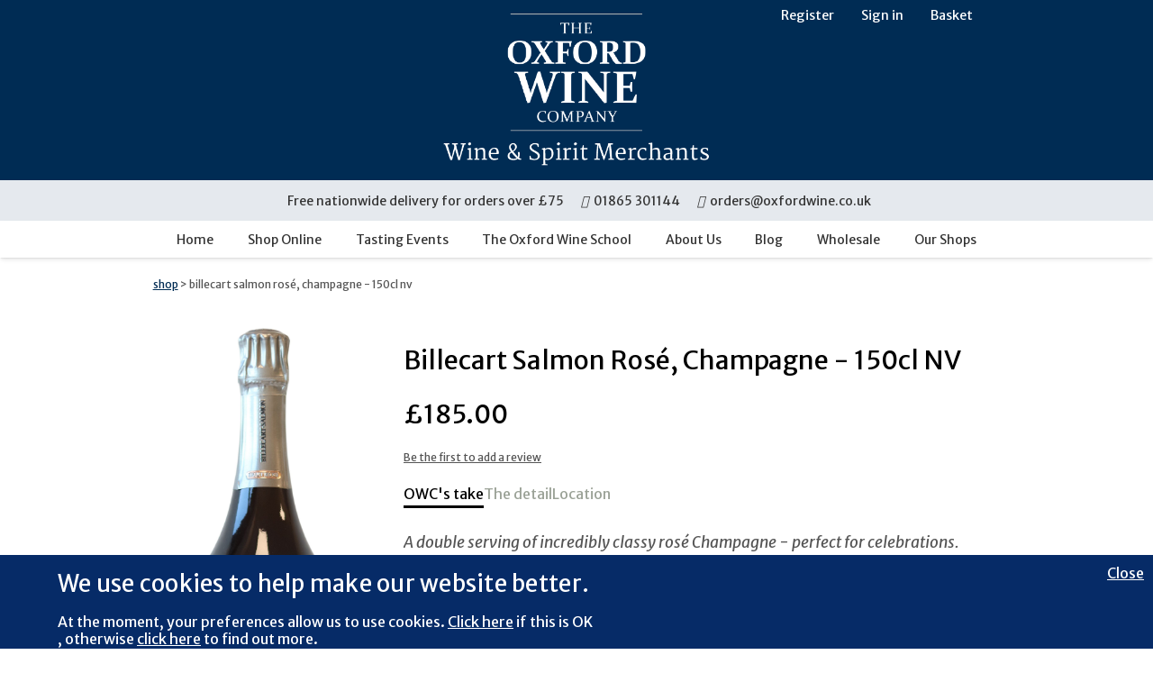

--- FILE ---
content_type: text/html; charset=UTF-8
request_url: https://shop.oxfordwine.co.uk/products/billecart-salmon-rose-champagne--150cl
body_size: 6445
content:
<!DOCTYPE html>
<!--[if lt IE 7]>      <html class="no-js no-mobile lt-ie9 lt-ie8 lt-ie7"> <![endif]-->
<!--[if IE 7]>         <html class="no-js no-mobile lt-ie9 lt-ie8"> <![endif]-->
<!--[if IE 8]>         <html class="no-js no-mobile lt-ie9"> <![endif]-->
<!--[if gt IE 8]><!--> <html class="no-js no-mobile"> <!--<![endif]-->
    <head>
        <meta charset="utf-8">
        <meta http-equiv="X-UA-Compatible" content="IE=edge,chrome=1">

        <title>Billecart Salmon Ros&eacute;, Champagne - 150cl NV</title>
        <meta name="description" content="A pale and elegant pink, this Champagne delights with raspberry and strawberry notes" />

        <meta name="viewport" content="width=device-width">
        <meta name="robots" content="all" />
        <meta name="revisit-after" content="2 Days" />

        <link rel="canonical" href="https://shop.oxfordwine.co.uk/products/billecart-salmon-rose-champagne--150cl" />

        <base href="https://shop.oxfordwine.co.uk/" />

        <!--[if lt IE 9]>  
            <script type="text/javascript" src="javascript/shiv.js"></script>
        <![endif]-->

        <link href="styles/normalise.css" rel="stylesheet" type="text/css" />
        <link href="styles/base.css" rel="stylesheet" type="text/css" />
        <link href="styles/products.css" rel="stylesheet" type="text/css" />
        <link href="styles/segments.css" rel="stylesheet" type="text/css" />
        <link href="styles/resize.css" rel="stylesheet" type="text/css" />
        <link href="styles/helpers.css" rel="stylesheet" type="text/css" />
        <link href="styles/cookie.css" rel="stylesheet" type="text/css" />
        <link href="styles/print.css" rel="stylesheet" type="text/css" />

        <link href="https://fonts.googleapis.com/css?family=Droid+Serif:400,700,400italic,700italic|Hind:400,500,700,600" rel="stylesheet" type="text/css" />        

        <link href="javascript/cerabox/style/cerabox.css" rel="stylesheet" media="screen" />
        
        <link rel='stylesheet' id='us-fonts-css'  href='https://fonts.googleapis.com/css?family=Merriweather+Sans%3A400%2C700%2C400italic%2C800italic&#038;display=swap&#038;ver=5.7.6' type='text/css' media='all' />

        <script src="https://kit.fontawesome.com/ce95fed5ec.js" crossorigin="anonymous"></script>

        <!-- Google tag (gtag.js) -->
<script async src="https://www.googletagmanager.com/gtag/js?id=G-W9M59HGZLQ"></script>
<script>
window.dataLayer = window.dataLayer || []; function
gtag(){dataLayer.push(arguments);} gtag('js', new Date());
gtag('config', 'G-W9M59HGZLQ');
</script>
    </head>

<body class="products/billecart-salmon-rose-champagne--150cl">
    <a href="products/billecart-salmon-rose-champagne--150cl#maincontent" title="Skip navigation" class="skipnav" tabindex="1">Skip navigation</a> 

    <div class="header-container-wp">
        <header>
            <img src="https://oxfordwine.co.uk/owc/wp-content/uploads/2018/08/OWC-Transparent-logo-with-strapline-2.png" alt="Oxford Wine Company" class="header-container-wp__logo">

            <div class="header-container-wp__topinfo">
                <div id="quickloginwrapper"><form action="customer/login" method="post" id="customerloginform">
	<div>
		<label for="Email">Email address</label>
		<input type="text" id="Email" name="EmailAddress" value="" />
	</div>
	<div>
		<label for="Password">Password</label>
		<input type="password" id="Password" name="Password" value="" />
	</div>
	<div id="autologin">
		<input type="checkbox" name="StayLoggedIn" id="StayLoggedIn" value="1" checked="checked" />
		<label for="StayLoggedIn" class="checkbox">Remember Me</label>
	</div>

	<input type="hidden" name="returnpage" value="" />
	<input type="hidden" name="action" value="login" />
	<input type="submit" value="Login" id="loginbutton" class="button" />
	<div class="clearfix"></div>

	<div id="forgottenlink">
		<a href="customer/password"><u>Forgotten</u> your password?</a>
	</div>

	<div id="newuserlink">
		<a href="customer/register">New User? Register <u>Here</u></a>
	</div>
</form></div><ul id="mastheadmenu" class="topinfo__menu"><li id="menu_customer_register" class=" firstitem"><a class="firstitem" href="customer/register" title="Register">Register</a></li><li id="menu_customer_login" class=""><a class="" href="customer/login" title="Sign in">Sign in</a></li><li id="menu_basket" class=""><a class="" href="basket" title="Basket">Basket</a></li></ul><div id="minibasketwrapper" class="printhidden">
	<div id="minibasket" class="mini-basket overlaybox">
		<div class="innerwrap">
			<h4>Shopping Basket</h4>
	
			<img id="minicloselink" class="closelink" src="images/minibasketclose.png" alt="Close basket" />
	
			<p>Your basket is empty.</p>
		</div>
	</div>
</div>

<script type="text/javascript">
	var FAddedToBasket = 0;
</script>

            </div>
        </header>
    </div>

    <div class="topline-container-wp">
        <span class="topline-container-wp__telephone"><i class="fas fa-truck"></i>Free nationwide delivery for orders over £75</span>
        <a class="topline-container-wp__telephone" href="callto:1865301149"><i class="fas fa-phone"></i>01865 301144</a>
        <a class="topline-container-wp__email" href="mailto:orders@oxfordwine.co.uk"><i class="fas fa-envelope"></i>orders@oxfordwine.co.uk</a>
    </div>

    <div class="menu-container-new">
        <section>
            <div class="menu-container-new__menu-wrapper">
                <nav>
                    <ul id="mainmenu-new"><li id="menu_https:__www.oxfordwine.co.uk_owc_home" class=" firstitem"><a class=" firstitem" href="https://www.oxfordwine.co.uk/owc/home" title="Home">Home</a></li><li id="menu_https:__shop.oxfordwine.co.uk_buy-wine" class=""><a class="" href="https://shop.oxfordwine.co.uk/buy-wine" title="Shop Online">Shop Online</a><ul><li id="menu_https:__oxfordwine.co.uk_owc_mixed-cases_" class=""><a class="" href="https://oxfordwine.co.uk/owc/mixed-cases/" title="Mixed Cases">Mixed Cases</a></li></ul></li><li id="menu_https:__oxfordwine.co.uk_owc_events-calendar_" class=""><a class="" href="https://oxfordwine.co.uk/owc/events-calendar/" title="Tasting Events">Tasting Events</a><ul><li id="menu_https:__oxfordwine.co.uk_owc_our_tastings_" class=""><a class="" href="https://oxfordwine.co.uk/owc/our_tastings/" title="Our Tastings">Our Tastings</a></li><li id="menu_https:__oxfordwine.co.uk_owc_bespoke_tastings_" class=""><a class="" href="https://oxfordwine.co.uk/owc/bespoke_tastings/" title="Bespoke Tastings">Bespoke Tastings</a></li></ul></li><li id="menu_https:__www.oxfordwine.co.uk_owc_oxford-wine-school_" class=""><a class="" href="https://www.oxfordwine.co.uk/owc/oxford-wine-school/" title="The Oxford Wine School">The Oxford Wine School</a><ul><li id="menu_https:__oxfordwine.co.uk_owc_oxford-wine-school_" class=""><a class="" href="https://oxfordwine.co.uk/owc/oxford-wine-school/" title="About the School">About the School</a></li><li id="menu_https:__oxfordwine.co.uk_owc_wset-courses_" class=""><a class="" href="https://oxfordwine.co.uk/owc/wset-courses/" title="WSET Courses">WSET Courses</a></li><li id="menu_https:__oxfordwine.co.uk_owc_events-calendar_category_wset-courses_" class=""><a class="" href="https://oxfordwine.co.uk/owc/events-calendar/category/wset-courses/" title="Upcoming Course Dates">Upcoming Course Dates</a></li><li id="menu_https:__oxfordwine.co.uk_owc_online-wset-courses_" class=""><a class="" href="https://oxfordwine.co.uk/owc/online-wset-courses/" title="Online WSET Courses">Online WSET Courses</a></li></ul></li><li id="menu_https:__www.oxfordwine.co.uk_owc_our-story-2_" class=""><a class="" href="https://www.oxfordwine.co.uk/owc/our-story-2/" title="About Us">About Us</a><ul><li id="menu_https:__oxfordwine.co.uk_owc_our-story-2_" class=""><a class="" href="https://oxfordwine.co.uk/owc/our-story-2/" title="Our Story">Our Story</a></li><li id="menu_https:__oxfordwine.co.uk_owc_staff-profiles_" class=""><a class="" href="https://oxfordwine.co.uk/owc/staff-profiles/" title="Staff Profiles">Staff Profiles</a></li><li id="menu_https:__oxfordwine.co.uk_owc_awards_" class=""><a class="" href="https://oxfordwine.co.uk/owc/awards/" title="Awards">Awards</a></li><li id="menu_https:__oxfordwine.co.uk_owc_the-oxford-wine-group_" class=""><a class="" href="https://oxfordwine.co.uk/owc/the-oxford-wine-group/" title="The Oxford Wine Group">The Oxford Wine Group</a></li><li id="menu_https:__oxfordwine.co.uk_owc_jobs_" class=""><a class="" href="https://oxfordwine.co.uk/owc/jobs/" title="Work with us">Work with us</a></li></ul></li><li id="menu_https:__www.oxfordwine.co.uk_owc_blog" class=""><a class="" href="https://www.oxfordwine.co.uk/owc/blog" title="Blog">Blog</a></li><li id="menu_https:__www.oxfordwine.co.uk_owc_wholesale_" class=""><a class="" href="https://www.oxfordwine.co.uk/owc/wholesale/" title="Wholesale">Wholesale</a><ul><li id="menu_https:__oxfordwine.co.uk_owc_wholesale_" class=""><a class="" href="https://oxfordwine.co.uk/owc/wholesale/" title="Wholesale Supply">Wholesale Supply</a></li><li id="menu_https:__oxfordwine.co.uk_owc_weddings-and-parties_" class=""><a class="" href="https://oxfordwine.co.uk/owc/weddings-and-parties/" title="Weddings &amp; Parties">Weddings &amp; Parties</a></li><li id="menu_https:__oxfordwine.co.uk_owc_university-services_" class=""><a class="" href="https://oxfordwine.co.uk/owc/university-services/" title="University Services">University Services</a></li></ul></li><li id="menu_https:__oxfordwine.co.uk_owc_our-shops-2_" class=" lastitem"><a class=" lastitem" href="https://oxfordwine.co.uk/owc/our-shops-2/" title="Our Shops">Our Shops</a></li></ul>
                </nav>
            </div>
        </section>
    </div>

        <div class="main-container main-container-product">
            <article>
                <div class="wrapper clearfix">
                    
                    <div class="c12 breadcrumb">
                        <p><a href="buy-wine">shop</a> &gt; Billecart Salmon Rosé, Champagne - 150cl NV</p>
                    </div>

                </div>
                <div class="segment-section wrapper clearfix product-details">
                    <div class="product-details__left-column">
                        
                        <a href="https://www.oxfordwine.co.uk/productimages/Billecart_Salmon_Rose_Champagne_150cl.jpg" class="ceraBox"><img id="productimage" src="https://www.oxfordwine.co.uk/productimages/Billecart_Salmon_Rose_Champagne_150cl.jpg" alt="Billecart Salmon Rose, Champagne - 150cl" /></a>
                    </div>

                    <div class="product-details__right-column">
                        <h1 class="product-details__title">Billecart Salmon Rosé, Champagne - 150cl NV</h1>

                        

                        

                        <p class="product-details__price">&pound;185.00</p>

                        <div class="review-container">
                            <p class="product__addreview--noreviews js-addproductreviewlink">Be the first to add a review</p>
                        </div>

                        <div class="producttab product-details__tab-area product-details__tab-area--take" title="OWC's take">
                            <p class="">A double serving of incredibly classy rosé Champagne - perfect for celebrations. </p><ul><li>A stunning expression of finesse and balance, offering delicate red fruit aromas and a refreshing, crisp finish.</li><li>From the renowned Champagne house of Billecart-Salmon, founded in 1818, this family-owned producer has built a legacy of creating exceptional wines with craftsmanship and dedication.</li><li>With notes of wild strawberries, raspberries, and a subtle hint of toasted brioche, this rosé delivers an elegant and layered profile that evolves beautifully in the glass.</li><li>Presented in a 150cl magnum format, ideal for large celebrations, it's a show-stopping Champagne for weddings, anniversaries, or any memorable event.</li><li>Enjoy this rosé with fine seafood, like lobster or oysters, as well as dishes like seared tuna or fresh goat cheese. Its versatile profile makes it ideal for a wide range of cuisines and occasions.</li></ul>
                        </div>

                        <div class="producttab product-details__tab-area " title="The detail">
                            <ul><ul><li><strong>Grape variety</strong>: Pinot Noir, Pinot Meunier</li><li><strong>Vintage:</strong> NV</li><li><strong>Type/Colour</strong>: Rosé</li><li><strong>Alcohol</strong>: 12%</li><li><strong>Bottle Size</strong>: 150cl</li><li><strong>Group</strong>: Champagne</li><li><strong>Sustainable:</strong> Yes</li></ul></ul>
                        </div>

                        <div class="producttab product-details__tab-area hidden" title="In the press">
                            
                        </div>

                        <div class="producttab product-details__tab-area hidden" title="More">
                            
                        </div>

                        <div class="producttab product-details__tab-area hidden" title="Reviews and Recommendations">
                            

                            <div class="hidden js-product__reviewaddform-wrapper"><script type="text/javascript">
	var FFormValidationArray = new Array();
	FFormValidationArray['ReviewForm'] = new Array(new Array('FirstName', true, 'alphanumeric', 'First Name'), new Array('EmailAddress', true, 'email', 'Email Address <small>(this will not be displayed)</small>'), new Array('StarRating', true, 'numeric', 'Star Rating'), new Array('ReviewText', false, 'alphanumeric', 'Please add your review below <small>(300 character limit)</small>'));
</script>

<form data-action="https://shop.oxfordwine.co.uk:443/products/billecart-salmon-rose-champagne--150cl" method="post" id="ReviewForm" class="js-product__reviewaddform product__reviewaddform" enctype="multipart/form-data">
	<fieldset>
		<legend>Information</legend>
	
		<div class="tab" id="details">
	
	<label for="FirstName" class="inputlabel">First name  *</label><input class="textinput" type="text" name="FirstName" id="FirstName" value=""></input><label for="Surname" class="inputlabel">Surname</label><input class="textinput" type="text" name="Surname" id="Surname" value="" class="ignore"></input><label for="EmailAddress" class="inputlabel">Email address <small>(this will not be displayed)</small>  *</label><input class="textinput" type="text" name="EmailAddress" id="EmailAddress" value=""></input><label for="StarRating">Star rating  *</label><select name="StarRating" id="StarRating"><option value=""></option><option value="0">No Stars</option><option value="1">1 Star</option><option value="2">2 Star</option><option value="3">3 Star</option><option value="4">4 Star</option><option value="5">5 Star</option></select><label for="ReviewText">Please add your review below <small>(300 character limit)</small></label><textarea rows="" cols=""  maxlength="300" name="ReviewText" id="ReviewText"></textarea>
</div>
		
		<input type="hidden" class="hidden" name="productreviewid" value=""></input>
		<input type="hidden" class="hidden" name="__BET" value=""></input>
		<input type="hidden" class="hidden" name="action" value="addproductreview"></input>
				
		
				
		<input class="button" type="submit" value="Submit Review"></input>
	</fieldset>
</form><div class="cleardiv"></div></div>
                        </div>

                        <div class="producttab product-details__tab-area " title="Location">
                            <script src="https://maps.googleapis.com/maps/api/js?key=AIzaSyDNfU8dzJgzA-YO__xUbg1S8xEC4fnJeNc"></script>
<div id="map-canvas" class="map-container "></div>
<script type="text/javascript">
    var aGoogleMap;

    var aIconBase = 'https://shop.oxfordwine.co.uk/images/';
    var aIcons = {
        ItemIcon: { icon: aIconBase + 'map-pin.png'}
    };

    // Initialise the Google Map
    function initMap()
    {
        var aMarkers      = [];
        var aStartLatLng  = new google.maps.LatLng(52.462692, -1.495061);
        var aMapOptions   = {zoom: 10, center: aStartLatLng, disableDefaultUI: true, mapTypeControl: true, scaleControl: true, zoomControl: true}
        var aBounds       = new google.maps.LatLngBounds();

        aGoogleMap        = new google.maps.Map(document.getElementById('map-canvas'), aMapOptions);

        // Additional items to use in the pop-up - these ideally need to be replacement tags %%
        aDescription = '';
        aExtraInfo   = '';

        // Build up the marker data
        var aLocationLatLngObj = new google.maps.LatLng(49.045948529210165, 4.036478997329772);
        var aMarker = AddItemToMap(4979, 0223, aDescription, aLocationLatLngObj);
        aMarkers.push(aMarker);

        aBounds.extend(aMarker.getPosition());

        aGoogleMap.fitBounds(aBounds);
        aGoogleMap.panToBounds(aBounds);

        if (aMarkers.length == 1)
        {
            // Handle the zoom on a single marker
            var listener = google.maps.event.addListener(aGoogleMap, "idle", function() {
              aGoogleMap.setZoom(3);
              google.maps.event.removeListener(listener);
            });
        }
    }

    // Make safe any URLs in the marker pop up
    function urldecode(aString) {
        aCleanString = decodeURIComponent(aString);
        return aCleanString;
    }

    // Add the item to the map
    function AddItemToMap(aItemID, aProductCode, aDescription, aLocationLatLngObj)
    {
        // Build up the marker icon
        var aVenueMarker = new google.maps.Marker({
            position: aLocationLatLngObj,
            map: aGoogleMap,
            title: urldecode(aDescription),
            icon: aIcons['ItemIcon'].icon,
            optimized: false,
            zIndex:99999999
          });

        // Build up the content for the pop-up when a marker is clicked
        var aPopupInfoContent = '';
//        var aPopupInfoContent = '<div class="map-extrainfo">' +
//        '<h3><a href="' + urldecode(aExtraInfo.EditURL) + '?' + urldecode(aExtraInfo.IDFieldName) + '=' + aItemID + '">' + urldecode(aDescription) + '</a><br><span> ' + urldecode(aDescription) + '</span></h3>';
//        //'<p>' + urldecode(aExtraInfo.XXXX) + '</p>' +
//        aPopupInfoContent += '</div>';

        var aItemInfo = new google.maps.InfoWindow({content: aPopupInfoContent});
        google.maps.event.addListener(aVenueMarker, 'click', function() {
           aItemInfo.open(aGoogleMap, aVenueMarker);
        });


         return aVenueMarker;
    }
    initMap();
 </script>
                        </div>

                        <div class="product-details__forms">
                            <form id="addtobasket" action="" method="post" class="add-to-basket">
	<div id="miscinfo" class="misc-info">
		<label for="quantity" class="quantitylabel">Quantity:</label>
		<input type="text" name="Quantity" id="quantity" value="1" />
	</div>

	<input type="hidden" name="BasketID" value="4979" />
	<input type="hidden" name="action" value="basket-add-item" />
	<input id="submitbutton" class="button" type="submit" value="Add to basket" />
</form>
                            <form id="addtowishlist" action="" method="post" class="add-to-wishlist">
	<input type="hidden" name="WishlistID" value="4979" />
	<input type="hidden" name="action" value="add-to-wishlist" />
	<input id="submitbutton" class="button" type="submit" value="Add to wishlist" />
</form>
                        </div>
                    </div>
                </div>
            </article>
        </div>

        <div class="wp-footer-container">
            <footer>
                <div class="wp-footer__address-wrapper">
                    <p class="wp-footer__address">
                        6 Turl Street<br>
                        Oxford<br>
                        OX1 3DQ<br>
                        <br>
                        01865 604170<br>
                    </p>

                    <p class="wp-footer__address">
                        165 Botley Road<br>
                        Oxford<br>
                        OX2 0PB<br>
                        <br>
                        01865 249500<br>
                    </p>

                    <p class="wp-footer__address">
                        7 Little Clarendon Street<br>
                        Oxford<br>
                        OX1 2HP<br>
                        <br>
                        01865 558838<br>
                    </p>

                    <p class="wp-footer__address">
                        The Wine Warehouse<br>
                        Witney Road<br>
                        OX29 7PR<br>
                        <br>
                        01865 301144<br>
                    </p>
                </div>

                <div class="wp-footer__bar"></div>

                <div class="wp-footer__menu-wrapper">
                    <div class="wp-footer__menu">
                        <a href="https://oxfordwine.co.uk/owc/ordering/">Ordering</a>
                        <a href="https://oxfordwine.co.uk/owc/wholesale/">Wholesale Enquiries</a>
                        <a href="https://oxfordwine.co.uk/owc/delivery/">Delivery</a>
                    </div>

                    <div class="wp-footer__menu">
                        <a href="https://oxfordwine.co.uk/owc/awards/">Awards</a>
                        <a href="https://oxfordwine.co.uk/owc/privacy-policy/">Privacy Policy</a>
                        <a href="https://oxfordwine.co.uk/owc/terms-conditions/">Terms &amp; Conditions</a>
                    </div>

                    <div class="wp-footer__menu">
                        <a href="https://oxfordwine.co.uk/owc/our-shops/">Contact us</a>
                        <a href="https://oxfordwine.co.uk/owc/our-story/">About us</a>
                        <a href="https://oxfordwine.co.uk/owc/jobs/">Work for us</a>
                    </div>
                </div>
            </footer>
        </div>

        <div class="wp-sub-footer-container">
            <footer>
                <p>© 2021 The Oxford Wine Company Limited :: Registered Office : The Wine Warehouse, Witney Road, Standlake OX29 7PR</p>
                <p>Registered in England & Wales :: Registration number: 4541967 :: Vat Registration Number: 490 7646 16</p>
                <p><a href="http://www.thinwhite.co.uk/">site designed and built by thinwhite</a></p>
            </footer>
        </div>

        <div class="cookie-container" id="cookiesoverview">
            <article>
                <div class="wrapper clearfix" id="cookiescontent">
                	<header>
                		<h2>We use cookies to help make our website better.</h2>
                	</header>
                	<section>
						<p>At the moment, your preferences <span id="cookiepreference">prevent us from using</span> cookies. <a href="cookies" id="hidecookies">Click here</a> if this is OK<span class="mobilehidden">, otherwise <a href="" id="showcookiedetails">click here</a> to find out more.</span></p>
						
						<p><strong>How we use cookies</strong></p>
						<div id="morecookieinfo">
							<p><a href="http://www.google.co.uk/analytics">Google Analytics</a> is a marketing tool that allows us to see how our site is used, for example how many visitors we get and which pages are viewed most. This information is anonymous but requires cookies to track your actions on our website.</p>
							<p>Social media links are included in our pages to provide links to social media tools like Twitter and Facebook, and enable you to bookmark or recommend our pages. This code includes cookies so that these tools can track how people use its service.</p>
							<p><a href="http://www.youtube.com">YouTube</a> is used where we display a video on our website, and includes cookies that track actions such as clicking on related videos.</p>			
							<p>You can find out more about cookies at <a href="http://www.allaboutcookies.org/manage-cookies/">www.allaboutcookies.org/manage-cookies</a></p>
							<p>If you'd prefer us not to use cookies, please <a href="" id="disallowcookieslink">click here</a>, or if you don't mind us using cookies please  <a href="" id="allowcookieslink">click here</a>.</p>
						</div>
                	</section>
                </div>
			</article>
        </div>

        <script src="javascript/mobile.js"></script>
        <script src="javascript/products.js"></script>
        <script src="javascript/overlay.js"></script>
        <script src="javascript/_vanilla.js"></script>
        <script src="javascript/analytics.js"></script>
        <script src="javascript/cookies.js"></script>
    </body>
</html>

--- FILE ---
content_type: text/css
request_url: https://shop.oxfordwine.co.uk/styles/normalise.css
body_size: 2256
content:
/*! normalize.css v1.0.1 | MIT License | git.io/normalize */
article,aside,details,figcaption,figure,footer,header,hgroup,nav,section,summary{display:block}
audio,canvas,video{display:inline-block;*display:inline;*zoom:1}
audio:not([controls]){display:none;height:0}
[hidden]{display:none}
html{font-size:100%;-webkit-text-size-adjust:100%;-ms-text-size-adjust:100%}
html,button,input,select,textarea{font-family:sans-serif}
body{margin:0}
a:focus{outline:thin dotted}
a:active,a:hover{outline:0}
h1{font-size:2em;margin:.67em 0}
h2{font-size:1.5em;margin:.83em 0}
h3{font-size:1.17em;margin:1em 0}
h4{font-size:1em;margin:1.33em 0}
h5{font-size:.83em;margin:1.67em 0}
h6{font-size:.75em;margin:2.33em 0}
abbr[title]{border-bottom:1px dotted}
b,strong{font-weight:700}
blockquote{margin:1em 0}
dfn{font-style:italic}
mark{background:#ff0;color:#000}
p,pre{margin:1em 0}
code,kbd,pre,samp{font-family:monospace,serif;_font-family:'courier new',monospace;font-size:1em}
pre{white-space:pre;white-space:pre-wrap;word-wrap:break-word}
q{quotes:none}
q:before,q:after{content:'';content:none}
small{font-size:80%}
sub,sup{font-size:75%;line-height:0;position:relative;vertical-align:baseline}
sup{top:-0.5em}
sub{bottom:-0.25em}
dl,menu,ol,ul{margin:1em 0}
dd{margin:0 0 0 40px}
menu,ol,ul{padding:0 0 0 0}
li{margin: 0 0 10px 0;}
nav ul,nav ol{list-style:none;list-style-image:none}
img{border:0;-ms-interpolation-mode:bicubic}
svg:not(:root){overflow:hidden}
figure{margin:0}
form{margin:0}
fieldset{border:none;margin:0;padding:0}
legend{border:0;padding:0;white-space:normal;*margin-left:-7px}
button,input,select,textarea{font-size:100%;margin:0;vertical-align:baseline;*vertical-align:middle}
button,input{line-height:normal}
button,html input[type="button"],input[type="reset"],input[type="submit"]{-webkit-appearance:button;cursor:pointer;*overflow:visible}
button[disabled],input[disabled]{cursor:default}
input[type="checkbox"],input[type="radio"]{box-sizing:border-box;padding:0;*height:13px;*width:13px}
input[type="search"]{-webkit-appearance:textfield;-moz-box-sizing:content-box;-webkit-box-sizing:content-box;box-sizing:content-box}
input[type="search"]::-webkit-search-cancel-button,input[type="search"]::-webkit-search-decoration{-webkit-appearance:none}
button::-moz-focus-inner,input::-moz-focus-inner{border:0;padding:0}
textarea{overflow:auto;vertical-align:top}
table{border-collapse:collapse;border-spacing:0}

.nobullets{list-style-type: none;}

.skipnav{position: absolute; top: 10px; left: 10px; overflow: hidden; width: 1px; height: 1px; z-index: -1;}
.skipnav:focus{width: auto; height: auto; z-index: 10000; background-color: black; color: white !important; padding: 10px;}

/* Define the grid layout */
.c1, .c2, .c3, .c4, .c5, .c6, .c7, .c8, .c9, .c10, .c11, .c12{margin: 0 1%; float: left;}
.c1{width: 6.33%;}
.c2{width: 14.67%;}
.c3{width: 23%;}
.c4{width: 31.33%;}
.c5{width: 39.67%;}
.c6{width: 48%;}
.c7{width: 56.33%;}
.c8{width: 64.67%;}
.c9{width: 73%;}
.c10{width: 81.33%;}
.c11{width: 89.67%;}
.c12{width: 98%;}

.bordered.c1, .bordered.c2, .bordered.c3, .bordered.c4, .bordered.c5, .bordered.c6, .bordered.c7, .bordered.c8, .bordered.c9, .bordered.c10, .bordered.c11, .bordered.c12 {border: 1px solid red; padding: 10px;}
.bordered.c1{width: 38px;}
.bordered.c2{width: 118px;}
.bordered.c3{width: 198px;}
.bordered.c4{width: 278px;}
.bordered.c5{width: 358px;}
.bordered.c6{width: 438px;}
.bordered.c7{width: 518px;}
.bordered.c8{width: 598px;}
.bordered.c9{width: 678px;}
.bordered.c10{width: 758px;}
.bordered.c11{width: 838px;}
.bordered.c12{width: 918px;}

.centred.c1{margin: 0 440px;}
.centred.c2{margin: 0 400px;}
.centred.c3{margin: 0 360px;}
.centred.c4{margin: 0 320px;}
.centred.c5{margin: 0 280px;}
.centred.c6{margin: 0 240px;}
.centred.c7{margin: 0 200px;}
.centred.c8{margin: 0 160px;}
.centred.c9{margin: 0 120px;}
.centred.c10{margin: 0 80px;}
.centred.c11{margin: 0 40px;}
.centred.c12{margin: 0;}

.box {margin: 0 0 20px 0; text-align: left;}

/* Default Contact Form Styling */
form {margin-bottom: 20px; text-align: left;}
fieldset {margin-bottom: 20px; }
input[type="text"], input[type="password"], input[type="email"], input[type="file"], textarea, select {border: 1px solid #CCC; padding: 6px 4px; outline: none; border-radius: 2px; color: #000; margin: 0; height:19px; width: 95%; max-width: 95%; display: block; margin-bottom: 20px; background: #fff; }
select {padding: 0; }
input[type="text"]:focus, input[type="password"]:focus,	input[type="email"]:focus, textarea:focus {border: 1px solid #aaa; color: #444; box-shadow:  0 0 3px rgba(0,0,0,.2); }
textarea {min-height: 295px; max-height: 295px; resize: none; width: 95%;}
label, legend {display: block; font-weight: normal; font-size: 1em; text-align:left;}
label {height:20px;}
legend {color: #888888; visibility: hidden;}
select {width: 96%; max-width: 96%; height: 30px; }
input[type="checkbox"] {display: inline; }
label span,	legend span { font-weight: normal; font-size: 1em; color: #444;}
label.emailformcovert, input.emailformcovert {display:none;}

.button, button, input[type="submit"], input[type="reset"] {background: #eee; /* Old browsers */ background: #eee -moz-linear-gradient(top, rgba(255,255,255,.2) 0%, rgba(0,0,0,.2) 100%); /* FF3.6+ */ background: #eee -webkit-gradient(linear, left top, left bottom, color-stop(0%,rgba(255,255,255,.2)), color-stop(100%,rgba(0,0,0,.2))); /* Chrome,Safari4+ */ background: #eee -webkit-linear-gradient(top, rgba(255,255,255,.2) 0%,rgba(0,0,0,.2) 100%); /* Chrome10+,Safari5.1+ */ background: #eee -o-linear-gradient(top, rgba(255,255,255,.2) 0%,rgba(0,0,0,.2) 100%); /* Opera11.10+ */ background: #eee -ms-linear-gradient(top, rgba(255,255,255,.2) 0%,rgba(0,0,0,.2) 100%); /* IE10+ */ background: #eee linear-gradient(top, rgba(255,255,255,.2) 0%,rgba(0,0,0,.2) 100%); /* W3C */ border: 1px solid #aaa; border-top: 1px solid #ccc; border-left: 1px solid #ccc; border-radius: 3px; color: #444; display: inline-block; font-size: 0.9em; font-weight: bold; text-decoration: none; text-shadow: 0 1px rgba(255, 255, 255, .75); cursor: pointer; margin-bottom: 20px; line-height: normal; padding: 8px 45px; float:right; margin-right: 25px;}
.button:hover, button:hover, input[type="submit"]:hover, input[type="reset"]:hover {color: #222; background: #ddd; /* Old browsers */ background: #ddd -moz-linear-gradient(top, rgba(255,255,255,.3) 0%, rgba(0,0,0,.3) 100%); /* FF3.6+ */ background: #ddd -webkit-gradient(linear, left top, left bottom, color-stop(0%,rgba(255,255,255,.3)), color-stop(100%,rgba(0,0,0,.3))); /* Chrome,Safari4+ */ background: #ddd -webkit-linear-gradient(top, rgba(255,255,255,.3) 0%,rgba(0,0,0,.3) 100%); /* Chrome10+,Safari5.1+ */ background: #ddd -o-linear-gradient(top, rgba(255,255,255,.3) 0%,rgba(0,0,0,.3) 100%); /* Opera11.10+ */ background: #ddd -ms-linear-gradient(top, rgba(255,255,255,.3) 0%,rgba(0,0,0,.3) 100%); /* IE10+ */ background: #ddd linear-gradient(top, rgba(255,255,255,.3) 0%,rgba(0,0,0,.3) 100%); /* W3C */ border: 1px solid #888; border-top: 1px solid #aaa; border-left: 1px solid #aaa; }
.button:active, button:active, input[type="submit"]:active, input[type="reset"]:active {border: 1px solid #666; background: #ccc; /* Old browsers */ background: #ccc -moz-linear-gradient(top, rgba(255,255,255,.35) 0%, rgba(10,10,10,.4) 100%); /* FF3.6+ */ background: #ccc -webkit-gradient(linear, left top, left bottom, color-stop(0%,rgba(255,255,255,.35)), color-stop(100%,rgba(10,10,10,.4))); /* Chrome,Safari4+ */ background: #ccc -webkit-linear-gradient(top, rgba(255,255,255,.35) 0%,rgba(10,10,10,.4) 100%); /* Chrome10+,Safari5.1+ */ background: #ccc -o-linear-gradient(top, rgba(255,255,255,.35) 0%,rgba(10,10,10,.4) 100%); /* Opera11.10+ */ background: #ccc -ms-linear-gradient(top, rgba(255,255,255,.35) 0%,rgba(10,10,10,.4) 100%); /* IE10+ */ background: #ccc linear-gradient(top, rgba(255,255,255,.35) 0%,rgba(10,10,10,.4) 100%); /* W3C */ }
.button.full-width, button.full-width, input[type="submit"].full-width, input[type="reset"].full-width, input[type="button"].full-width { width: 100%; padding-left: 0 !important; padding-right: 0 !important; text-align: center; }

div.checkboxdiv label{display: inline; padding-right: 20px;}

hr {clear:both;}

/* Fix for odd Mozilla border & padding issues */
button::-moz-focus-inner, input::-moz-focus-inner {border: 0; padding: 0;}

.overTxtLabel{color: #888; font-size: 1em; padding: 5px}

.desktophidden{display: none;}

/* Ajax Overlays */
#bepageoverlay{background-color: rgba(0, 0, 0, 0.8); opacity: 1; visibility: visible; position: absolute; top: 0; left: 0; z-index: 1000;}
#resultholder {padding-bottom:120px; background:#fff; width:600px; height: 550px; /*overflow:auto;*/ margin: 0 0 0 50%; padding-bottom: 20px; position: fixed; top: 15px; left: -300px; z-index: 2000; padding:20px; border-radius: 6px 6px 6px 6px; box-shadow: 0 0 12px #FFF;}
#resultholder p#loader {display:block; width:50px; height:50px; margin:0 auto 20px auto;}
#resultholder img#closebutton {cursor:pointer; position:absolute  !important; top:-10px; right:-10px}

--- FILE ---
content_type: text/css
request_url: https://shop.oxfordwine.co.uk/styles/base.css
body_size: 7723
content:
body{font-family: 'Merriweather Sans', sans-serif; background-color: #fff;}

.desktophidden{display: none;}
.mobilehidden{display: block;}
.printhidden{display: block;}

input, textarea, select {font-family: 'Merriweather Sans', sans-serif;}

/* Headings */
h1, h2, h3, h4, h5, h6{line-height: 1em; color: #002c54; font-weight: normal; margin-top: 0;}
h1 {font-size: 1.2em; margin-top: 11px !important;}
h2 {font-size: 1.4rem; color: #002855; margin-top: 10px !important; margin-bottom: 16.75px !important; font-weight: 400;}
h3 {font-size: 1.1rem; color: #555; font-weight: 200; margin-bottom: 1em !important;}
h4 {font-size: 1.1rem; font-weight: 300; margin-bottom: 0.7em !important;}
h5 {font-size: 0.9rem; margin: 0 0 0.3em 0; font-weight: bold;}
h6 {font-size: 0.8rem; margin-bottom: 0.3em; font-weight: bold;}
h3 span{color: #97B93F;}
.main-container h3{font-family: 'Merriweather Sans', sans-serif; font-weight: 400;}

ul, p, ol{line-height: 2em; color: #555; font-weight: 300; margin-bottom: 2em;}

p.navheader {display: none;}
p[align=center]{text-align: left;}

blockquote{font-size: 0.8rem; font-style: italic; margin: 1em 10px;}

ul, ol{padding: 0 0 10px 20px;}
ul.inlinelist{margin: 0; }
ul.inlinelist li{float: left; padding: 2px 10px; margin-bottom: 0; list-style-type: none;}

#gridoverlay{position: absolute; left: 50%; top: 20px; margin: 0 0 0 -490px; display: none;}
#printlink{position: absolute; right: 200px; top: 0px; margin: 0; font-size: 0.8em; cursor: pointer;}

ul#sitemap li a {text-decoration:none;}

.centre{text-align: center;}

img.left{float: left; margin: 0 1em 1em 0;}
img.right{float: right; margin: 0 0 1em 1em;}

a{color: #002c54;}

/* Invisible Separator */
.invisiblesep{clear: both;}

/* Image Styles */
img.LEFT{float: left; margin: 0 15px 15px 0;}
img.RIGHT{float: right; margin: 0 0 15px 15px;}
img.CENTRE{text-align: center; display: block; margin: 10px auto;}
img.INLINE {display: inline; margin: 15px 0 15px 0;}

.main-container div.imagewithcaption{background-color: #002c54;}
.main-container div.imagewithcaption p{color: white !important; margin: 0 10px 4px 10px; text-transform: uppercase;}

.wrapper {width:960px;}

/* Warning Message */
p.warning {width: 96%; padding: 2%; font-weight: normal; text-align: center; filter: alpha(opacity=80); -moz-opacity:0.8; -khtml-opacity: 0.8; opacity: 0.8;}
p.fail {background-color:#A00; border-top: 2px solid #900; color: #FFF !important;}
p.success {background-color: #0A0; border:2px solid #090; color: #FFF !important;}
p.warning a{color: #FFF !important;}

/* droid serif */

/* Skip Navigation */
.skipnav, .skipnav:visited{position: absolute; left: 40px; font-size: 0.75em;}
.skipnav:active, .skipnav:focus, .skipnav:hover{z-index: 10000; color: #CFCFCF;}


/* Tables */
.main-container table{background-color: #FFF; width: 100%; margin-bottom: 30px; font-size: 0.8em;}
.main-container table th{padding: 10px 0 10px 15px; margin: 1px; color: #fff; background-color: #002c54;}
.main-container table td{padding: 10px 0 10px 15px; color: #274C55; border-bottom: 1px solid #ccc}
.main-container table td.centercell, .main-container table th.centercell{text-align: center;}
.main-container table td a{text-decoration: none;}

/* Customers - Payment overview table */
.main-container .payment-overview{background-color: transparent;}
.main-container .payment-overview tr td{padding: 5px 0;}



/* Main Page Sections */
.wrapper{margin: 0; position: relative; padding: 0px;}

/* Header container */
.header-container{position: relative; height:auto;}
.header-container .wrapper{height: 175px; margin: 0 auto; width: 1000px; background-color: #002c54; position: relative;}
.header-container .wrapper{background:url('../images/masthead-banner.png') no-repeat center top; background-size:cover;}
.header-container .wrapper #logo{position: absolute; top: 16px; left: 413px; cursor: pointer;}

.header-container ul#mastheadmenu{position: absolute; top: -10px; right: 30px; font-size: 0.8rem;}
.header-container ul#mastheadmenu li{list-style-type: none; float: left; margin-left: 20px;}
.header-container ul#mastheadmenu li a{color: white; text-decoration: none;}
.header-container ul#mastheadmenu li a:hover{color: white; text-decoration: underline;}

.header-container p.telephone{position: absolute; top: 20px; right: 30px; color: white; font-size: 0.8rem}
.header-container p.telephone a{color: white; }

.header-container #sitesearchform{position:absolute; right: 30px; bottom: -30px;}
.header-container #sitesearchform input{font-size: 0.8rem; background: white; padding-right: 25px; width: 200px; border: none; border-radius: 0;}
.header-container #sitesearchform .overTxtLabel{font-size: 0.8rem; padding-top: 7px; color: #777;}
.header-container #sitesearchform input[type=image]{position: absolute; top: 6px; right: 5px; width: 19px; height: 19px; padding: 0;}
.breadcrumb {text-transform: lowercase; margin-bottom: -20px; width: 100%;}

/* Social Links */
.topsociallinks {list-style:none; width: 30px; padding:0; position: fixed; right: 102px; top: 0; margin-top: 0;}
.topsociallinks li {cursor:pointer; background:#fff; width:30px; height:29px; margin-bottom:0}

/* Menu container */
.menu-container{position: relative;}
.menu-container .wrapper {margin: 0 auto;}
.menu-container ul#mainmenu{padding: 0; margin: 7px 0 3px -2px; height: 36px; width: 100%; text-align: left;}
.menu-container ul#mainmenu li{position: relative; width: auto; padding: 0; font-size: 0.8rem; display: inline; margin: 0; padding: 0 0 0 2px;}
.menu-container ul#mainmenu li.firstitem{margin-left: -7px;}
.menu-container ul#mainmenu li a{display: inline; padding: 6px 7px; margin: 0; color: #002c54; text-decoration: none; border: 2px solid #FAFAFA; border-width: 2px 0;}
.menu-container ul#mainmenu li.hover a, .menu-container ul#mainmenu li a:hover{border-color: #7E94B6;}
.menu-container ul#mainmenu li.selected a{color: #FFF; background: #002c54 url(../images/menu-highlight.jpg) repeat-x top left; border-width: 0; padding: 9px 6px; }
.menu-container ul#mainmenu li.lastitem{border: none;}

.menu-container #mainmenu li ul{visibility: hidden; opacity: 0; margin-top: 0px; position: absolute; top: 12px; left: -5px; width: 230px; color: #798189; padding: 0;}
.menu-container #mainmenu li.hover ul{visibility: visible; opacity: 1; margin-left: -3px; z-index: 1000;}
.menu-container #mainmenu li ul li{width: auto; border: none !important; background: transparent; padding: 1px 10px; height: auto; margin: 0 !important; display:block;}
.menu-container #mainmenu li ul li:first-child{margin-top: 15px !important;}
.menu-container #mainmenu li ul li a{ padding: 4px 5px !important; background: #002c54; background-image: none !important; width: auto; font-size: 0.8rem; color: #FFF; display: block; border: none !important;}
.menu-container #mainmenu li ul li:hover {}
.menu-container #mainmenu li ul li a:hover{color: #FFF; background: #002c54 url(../images/menu-highlight.jpg) repeat-x top left !important; display: block;}



/* Menu container - NEW */
.menu-container-new {height:auto; margin-bottom: 10px; box-shadow: 0 3px 5px -1px rgba(0,0,0,0.1),0 2px 1px -1px rgba(0,0,0,0.05);}
.menu-container-new__menu-wrapper {width:925px; margin:0 auto;}
#mainmenu-new {padding:0; margin:0; display: flex; text-align: center; }
#mainmenu-new li {padding:0; margin:0; line-height: 40px; flex-grow: 1; flex-basis:content; cursor:pointer; transition: background 0.3s; position: relative}
#mainmenu-new li:hover {background: #002c54;transition: background 0.3s}
#mainmenu-new li a {text-decoration: none; font-family: 'Merriweather Sans',sans-serif; font-weight: 400; font-size: 14px; color:#333333;transition: color 0.3s}
#mainmenu-new li:hover a {color: #ffffff;transition: color 0.3s}
#mainmenu-new li ul{position: absolute; background: #002c54;transition: background 0.3s; margin: 0; z-index: 1000; padding: 0 20px; min-width: 150px; transform-origin: 50% 0; transform: scaleY(0) translateZ(0); opacity: 0; transition: transform 0.3s,opacity 0.3s;}
#mainmenu-new li ul li{text-align: left; margin: 0 !important; padding: 5px 0 !important; line-height: 1.6rem}
#mainmenu-new li ul li a{color: #FFF;font-size: 0.8rem !important }
#mainmenu-new li:hover ul{transform: scaleY(1) translateZ(0); opacity: 1; transition: all 0.3s; }

.header-container-wp__topinfo {position: absolute; top: 0px; width: 900px; left: 50%; margin-left: -430px; text-align: right;}
.topinfo__menu {list-style:none; margin:0;}
.topinfo__menu li {display:inline-block; margin-right: 30px}
.topinfo__menu li a {color:#fff; text-decoration: none; font-family: 'Merriweather Sans',sans-serif; font-size: 0.9rem}
.topinfo__menu li.lastitem{margin-right: 0}

.header-container-wp .mini-basket{display:none; font-size: 1.2em;  position: fixed; right: 5%; top: 70px; z-index: 1000; background-color:  #5E79A4; border:1px solid #ccc; min-width: 250px; width: auto; padding: 10px; color: white; border-radius: 10px}
.header-container-wp .mini-basket h4{font-size: 0.95rem; color: white; font-weight: bold;}
.header-container-wp .mini-basket p{font-size: 0.8rem; color: white; margin-bottom: 5px; line-height:1.4em}
.header-container-wp .mini-basket a{color: white}
.header-container-wp .mini-basket ul{margin:0 0 10px 0; padding: 0; list-style: none;}
.header-container-wp .mini-basket ul li{border-bottom:1px dashed #CCC; font-size: 0.8rem !important; line-height:1.3em; color: white; padding: 5px 0; margin-bottom: 5px;}
.header-container-wp .mini-basket ul li a {text-decoration:none;}
.header-container-wp .mini-basket ul li span{float:right; margin-left:20px;}
.header-container-wp .mini-basket .closelink{position: absolute; top: -14px; right: -14px; cursor: pointer; display:none;}

.header-container-wp .mini-basket .button{color: #fff; text-shadow:none !important; border:none; font-size:0.85rem; text-transform:capitalize; display: block; text-align: center; margin-right: 0; margin-top:20px; margin-bottom: 0; font-weight: normal; float: none; padding: 5px 5px; width:100px; background:#002c54; }

.header-container-wp #minibasketwrapper {position: absolute; top: 130px; right: 10px; z-index:1000; color: #FFF !important;}
.header-container-wp #minibasketwrapper #minibaskettoggler{cursor: pointer;}

#quickloginwrapper {display:none; background:#E2E6EC; position:absolute; z-index:10000; width:215px; right:30px; top:30px; padding:10px; padding-bottom:0;}
#quickloginwrapper form {margin-bottom:10px;}
#quickloginwrapper a, #quickloginwrapper label {font-size:0.7rem; color:#456695;}
#quickloginwrapper input {height:13px; margin-bottom:10px; font-size:0.7rem; padding:3px 5px; }
#quickloginwrapper #loginbutton {padding:0 5px; height:21px; font-size:0.7rem; margin-right:0; margin-top:-58px; background:#002c54; color:#fff; text-shadow:none; font-weight:normal}
#quickloginwrapper #newuserlink {display:none;}
#quickloginwrapper #Email {width:150px; height:13px; margin-top:-5px; margin-bottom:5px;}
#quickloginwrapper #Password {width:150px; height:13px; margin-top:-5px;}

/* Order View */
.segment-customerorder {}
.segment-customerorder .c12 {background:#E2E6EC; margin-bottom:20px;}
.segment-customerorder .c4 {background:#E2E6EC; margin-bottom:20px;}
.segment-customerorder .c8 {background:#E2E6EC; margin-bottom:20px;}
.segment-customerorder  h3 {margin-left:10px; margin-top:10px;}
.segment-customerorder p {margin-left:10px;}

.segment-customerorder table {background:none; border:none; box-shadow:none;}
.segment-customerorder table thead tr th {color:#002c54}
.segment-customerorder table tr td {font-size:0.7rem; padding:4px 10px; border-bottom:1px dashed #ccc}

/* Customer Edit Form */
.segment-customer-accountform form {clear:both;}

/* Customer Account */
.segment-customer-profile {}
.segment-customer-profile .c6 {min-height:355px; background:#E2E6EC; margin-bottom:20px;}
.segment-customer-profile .c12 {background:#E2E6EC; margin-bottom:20px;}
.segment-customer-profile h3 {margin-left:10px; margin-top:10px}

.segment-customer-profile .noresults {margin-left:10px}
.segment-customer-profile .scroller {height:340px; overflow:auto;}

.segment-customer-profile table {background:none; border:none; box-shadow:none;}
.segment-customer-profile table thead tr td {color:#002c54}
.segment-customer-profile table tr td {font-size:0.7rem; vertical-align:top}

.segment-customer-profile .profilepicture {float:left; margin-left:10px; margin-top:10px;}
.segment-customer-profile ul.billingaddress {float:left; width:270px;}
.segment-customer-profile ul {list-style:none; width:300px;}
.segment-customer-profile ul li {position:relative;}
.segment-customer-profile ul li span {position:absolute; right:0; width:140px; font-style:italic}
.segment-customer-profile ul li.address {min-height:100px}
.segment-customer-profile ul li.address span {}

.segment-customer-profile p.editlink {margin-left:10px; background:url('../images/profile_editlink_bg.png') no-repeat right; clear:both; width:65px;}
.segment-customer-profile p.editlink a {text-decoration:none; color:#000; font-style:italic}

#myaccountform .date-container {}
#myaccountform .date-container select {float:left; width:200px;}
#myaccountform .date-container select.dateday {width:50px}
#myaccountform .date-container select.datemonth {width:140px;}
#myaccountform .date-container select.dateyear {width:80px;}
#myaccountform .inputlabel {clear:both;}

#myaccountform .formimage {margin-bottom:10px; margin-top:-10px;}

/* Main container */
.main-container{color: #555;}
.main-container .wrapper{text-align: left; margin:0 auto; padding: 0;}
.main-container .wrapper img{max-width:100%;}
.main-container p, .main-container ul, .main-container ol{font-size: 0.75rem; line-height: 1rem;}

/* Mini Calendar */
.small-calendar{margin: 10px; background-color: #7A7A7A; height: 155px}
.small-calendar .calendarnav{position: relative; text-align: center; margin-bottom: 10px;}
.small-calendar .calendarnav span{font-size: 1.5em; color: #fff;}
.small-calendar .calendarnav .prev{position: absolute; left: 0; top: 0; text-decoration: none; color: #fff;}
.small-calendar .calendarnav .next{position: absolute; right: 0; top: 0; text-decoration: none; color: #fff;}

/* Mini Calendar - Dates grid */
.small-calendar table{background-color: transparent; box-shadow: 0px 0px 0px 0px #fff; margin: 5px 10%; width: 80%;}
.small-calendar table td, .small-calendar table th{padding: 2px; color: #fff; border: none; font-size: 0.8rem; background-color: transparent;}
.small-calendar table thead tr td, .small-calendar table thead tr th{color: #fff; border: none;} 
.small-calendar table td{text-shadow: 1px 0 0 #5B5B5B, -1px 0 0 #5B5B5B, 0 1px 0 #5B5B5B, 0 -1px 0 #5B5B5B, 1px 1px #5B5B5B, -1px -1px 0 #5B5B5B, 1px -1px 0 #5B5B5B, -1px 1px 0 #5B5B5B;}
.small-calendar table td.fullybooked{padding: 0;}
.small-calendar table td.fullybooked a{background-color: #5B5B5B; color: #fff; text-decoration: none; padding: 2px 6px;}

/* Next Event - Used in right column */
.next-event{background-color: #939597; padding: 10px; height: 110px;}
.next-event h3{color: #5B5B5B; font-size: 1.1em; margin: 5px 0 !important}
.next-event h4{color: #fff; font-size: 0.9em; margin: 5px 0 !important}
.next-event p{color: #fff; margin: 0 !important}
.next-event p a{color: #fff;}

/* Events Page */
.clear {clear:both;}
.events-wrapper {padding-top:20px;}
.events-wrapper .events-item {width:460px; float:left; margin:0 0 50px 20px; padding: 20px 0; border: 2px solid #AAA; border-width: 2px 0;}
.events-wrapper .events-item:nth-child(2n+1) {margin-left:0;}
.events-wrapper .events-item:hover, .events-wrapper .events-item.selected {background:#f0f0f0}
.events-wrapper .events-item .events-item-top {min-height:250px;}
.events-wrapper .events-item .events-item-top h2 {font-family: 'Merriweather Sans', sans-serif; color:#3c3c3b; font-size:1.1em; font-weight:500; line-height:1.1em; margin:0 0 5px 0 !important;  text-transform: uppercase;}
.events-wrapper .events-item .events-item-top h2 a {text-decoration:none; color:#3c3c3b;}
.events-wrapper .events-item .events-item-top h3 {font-family: 'Merriweather Sans', sans-serif; color:#3c3c3b; font-size:1em; font-weight:500; margin:0; text-transform: uppercase;}
.events-wrapper .events-item .events-item-top p {color:#3c3c3b; font-family: 'Merriweather Sans', sans-serif !important;}
.events-wrapper .events-item .events-item-top .event-info {font-family: 'Merriweather Sans', sans-serif !important; color:#3c3c3b; margin-bottom:20px;}
.events-wrapper .events-item .events-item-top .event-info span.event-address {display:block; font-size:0.85em; margin-bottom:0px}
.events-wrapper .events-item .events-item-top .event-info span.event-date {display:block; font-size:0.85em; margin-bottom: 0px; text-transform:uppercase;}
.events-wrapper .events-item .events-item-top .event-info span.event-time {/*font-family: 'Merriweather Sans', sans-serif !important;*/ font-family: 'Merriweather Sans', sans-serif; display:block; font-size:0.85em; margin-bottom:2px; text-transform:uppercase;}
.events-wrapper .events-item .events-item-top .event-info span.event-cost {display:block; margin-top:15px}
.events-wrapper .events-item .events-item-top .event-info span.event-presentedby {display:block; font-size:0.75em}
.events-wrapper .events-item .event-image {width:100%; text-align: center; width:460px; height:200px; background-size: cover;}

.events-wrapper .events-item .events-item-text {min-height: 408px;}
.events-wrapper .events-item .events-item-text p:first-child{margin-top: 0;}

.events-wrapper .events-item:nth-child(even){background-color: #f0f0f0; display: none;}
.events-wrapper .events-item:nth-child(odd){margin-right: 20px;}
.events-wrapper .events-item:nth-child(3){margin-right: 0px;}
.events-wrapper .events-item:nth-child(7){margin-right: 0px;}
.events-wrapper .events-item:nth-child(11){margin-right: 0px;}
.events-wrapper .events-item:nth-child(15){margin-right: 0px;}

.events-wrapper .events-item.reveal-right{display: block; position: absolute; right: 10px; top: auto; padding-left: 21px; max-height: 418px; overflow-y: auto}
.events-wrapper .events-item.reveal-left{display: block; position: absolute; left: 8px; top: auto; padding-right: 21px; margin-left: 0; max-height: 460px; overflow-y: auto}

/* Event Page */
.main-container-event h2.title {font-family: 'Merriweather Sans', sans-serif; color:#3c3c3b; font-size:1.1em; font-weight:500; line-height:1.1em; margin:0 0 5px 0 !important;  text-transform: uppercase;}
.main-container-event h2.title a {text-decoration:none; color:#3c3c3b;}
.main-container-event h3.subtitle {font-family: 'Merriweather Sans', sans-serif; color:#3c3c3b; font-size:1em; font-weight:500; margin:0; text-transform: uppercase;}

.main-container-event .synopsis{font-size: 1.2em; margin-bottom: 1em;}
.main-container-event .eventdate{font-weight: bold; margin-bottom: 1em;}

.main-container-event .inner-event-info {font-family: 'Merriweather Sans', sans-serif !important; color:#3c3c3b; margin-bottom:20px;}
.main-container-event .inner-event-info span.event-address {display:block; font-size:0.85em; margin-bottom:0px}
.main-container-event .inner-event-info span.event-date {display:block; font-size:0.85em; margin-bottom: 0px; text-transform:uppercase;}
.main-container-event .inner-event-info span.event-time {/*font-family: 'Merriweather Sans', sans-serif !important;*/ font-family: 'Merriweather Sans', sans-serif; display:block; font-size:0.85em; margin-bottom:2px; text-transform:uppercase;}
.main-container-event .inner-event-info span.event-cost {display:block; margin-top:15px}
.main-container-event .inner-event-info span.event-presentedby {display:block; font-size:0.75em}

/* Event Page - Right column */
.right-column-event{background-color: #7a7a7a; margin-bottom: 20px;}
.right-column-event .small-calendar{height: 165px;}
.right-column-event h2{background-color: #5b5b5b; color: white; font-size: 1rem; margin: 0 !important; padding: 12px 10px; text-transform: uppercase; font-family: 'Merriweather Sans', sans-serif; font-weight: 500}
.right-column-event .upcoming-events{background-color: #939597; padding: 10px 10px 20px 10px;}
.right-column-event .upcoming-events h3{color: #5b5b5b; font-size: 1.1em; margin: 15px 0 5px 0 !important; font-family: 'Merriweather Sans', sans-serif;}
.right-column-event .upcoming-events h4{color: #fff; font-size: 0.9em; margin: 5px 0 !important}
.right-column-event .upcoming-events p{color: #fff; margin: 0 !important}
.right-column-event .upcoming-events p a{color: #fff;}
.right-column-event .upcoming-events div{border-bottom: 1px solid #fff; padding-bottom: 12px}

/* Wine News */
.winenews-main {margin-bottom:10px;}
.winenews-main h2 {margin-bottom: 5px !important; margin-top: 0 !important; font-size: 1.1rem; line-height: 1.4rem;}

#winenewssearchfrom {width:150px; height:26px; position:absolute; right:30px; margin-top:-5px; border:1px solid #24477d; padding:0 !important}
#winenewssearchfrom input{height:22px; padding:2px 0 0 5px !important; font-size:0.8rem; color:#001673; background:#c4cddc url('../images/searchinput_bg.png') no-repeat right center; margin:0}
#winenewssearchfrom.newsarchive {margin-top:5px !important;}

hr.winenews-spacer {border:none; border-bottom:1px solid #c4ccd9; margin:20px auto 30px auto !important; height:20px; width:93%;}

.winenews-main-item {background: #e1e6ec url('../images/winenews_main_bgarrow.png') no-repeat center 100px; padding:0; margin:10px 10px 0px 0; width:300px; height:150px; float:left; text-align:center;}
.winenews-main-item h3 {margin: 0 10%; text-transform: uppercase;}
.winenews-main-item h3 a {color: #002c54; text-decoration:none; font-size: 0.95rem; display:block; height:140px; padding-top: 25px; line-height: 1.3rem;}
.winenews-main-item:hover{background-color: #7F95B6; background-image: url('../images/winenews_main_bgarrow_down.png')}
.winenews-main-item:hover h3 a{color: white;}

.categories-menu-container h3 {font-size:0.95rem}
.c12 ul.archive-dates {list-style:none; margin:30px 0 10px 0; padding:0;}
.c12 ul.archive-dates li {margin:0 10px 10px 0; padding:0 0 0 0; display:inline-block; width:300px; height:40px; background:#1d457f url('../images/winenews_archivelink_bg.png') no-repeat right center;}
.c12 ul.archive-dates li a {color:#f8f8f8; font-size:1rem; text-decoration:none; display:block;height:20px; padding:10px;}

#winenews-ajax-wrapper {background:#8B9AB7; position:absolute; left: 9px; top: 69px; width: 94%; padding: 10px 10px 30px 10px; min-height:300px; z-index: 2000;}
#winenews-ajax-wrapper h2 {color:#fff; margin-top: 0 !important;}
#winenews-ajax-wrapper h3 {color:#fff; margin:0 0 0 10px !important}
#winenews-ajax-wrapper p {color:#000}
#winenews-ajax-wrapper p a{color: #FFF;}
#winenews-ajax-wrapper .c9 {width:96%}
#winenews-ajax-wrapper #close-winenews {position:absolute; left:20px; bottom:20px; cursor:pointer;}

/* Wine News Archive */
.winenews-date-item {height: 100%; padding: 10px 10px 20px 10px; background-color: #eff0f4; overflow: hidden; position: relative; border-bottom: 1px solid #c4c8d3}
.winenews-date-item h3 {margin: 0 0 5px 0 !important; font-size: 1.2rem;} 
.winenews-date-item h4 {margin: 0 0 0 10px; font-size: 1rem; font-style: italic; font-size: 0.8rem;}
.winenews-date-item.collapsed h4{margin-left: 0;}

.winenews-date-item .archivecontrols {width:20px; position:absolute; right:20px; bottom:20px}
.winenews-date-item .archivecontrols img {cursor:pointer;}

.winenews-date-item.collapsed {height:100px; background-color:#fafafa !important}
.winenews-date-item .synopsis {display: none;}
.winenews-date-item .maincontent {display: block;}
.winenews-date-item h3 {display: none;}
.winenews-date-item .maincontent h3 {display: block;}
.winenews-date-item.collapsed .synopsis{display: block;}
.winenews-date-item.collapsed .maincontent{display: none;}
.winenews-date-item.collapsed h3 {display: block;}
.winenews-date-item .c9{width: auto;}

.winenews-date-item .hide {display: block;}
.winenews-date-item .show {display: none;}

.winenews-date-item.collapsed .hide {display: none;}
.winenews-date-item.collapsed .show {display:block;}

/* Talking Wine Display */
.blogcontent{padding-top: 20px;}

.talkingwinewrapper {margin-bottom:20px; position:relative; min-height:400px}
.talkingwinewrapper .talking-news-date {clear:both; width:620px; padding-bottom:0 !important}
.talkingwinewrapper .talking-news-date h3 {cursor:pointer; color:#fff; font-size:1rem; padding:10px; margin-bottom:0 !important}
.talkingwinewrapper .talking-news-date:nth-child(even) h3 {background-color:#8e9fbd;}
.talkingwinewrapper .talking-news-date:nth-child(odd) h3 {background-color:#1e4580;} 
.talkingwinewrapper .talking-news-date .talkingwine-item { display:block; ;}
.talkingwinewrapper .talking-news-date .talkingwine-item .c9 {width: 95%; padding-bottom: 20px; border-bottom: 1px solid #c8cfd9;}
.talkingwinewrapper .talking-news-date .talkingwine-item:last-child .c9 {border:none;}
.talkingwinewrapper .talking-news-date .talkingwine-item p:last-child {margin-bottom:0}
.talkingwinewrapper .talkingwineimagewrapper {position:absolute; top:0; right:0;}
.talkingwinewrapper .talkingwineimagewrapper p {color:#fff; background:#053170; padding:5px 0  5px 10px; margin-top:-5px;}

.talkingwinewrapper  h3 {background-image:url('../images/talkingwine_expanded_bg.png'); background-repeat:no-repeat; background-position: 590px center;}

.talkingwinewrapper .collapsed .talkingwine-item {display:none;}
.talkingwinewrapper .collapsed h3 {background-image:url('../images/talkingwine_collapsed_bg.png'); background-repeat:no-repeat; background-position: 595px center;}

/* Contacts Page */
.main-container div.location{margin-bottom: 40px;}
.main-container div.location h2{font-weight: 200; font-size: 1.1rem;}
.main-container div.location div {color: #444; font-size: 0.9rem; position: relative; background-color: #DEE3E9; padding: 10px 620px 0 10px; ; height: 390px;}
.main-container div.location div p:first-child{margin-top: 0;}
.main-container div.location div p {line-height: 0.85rem; margin-bottom: 0; margin-top: 5px;}
.main-container div.location div iframe{position: absolute; top: 0; right: 0; width: 580px; height: 398px; border: 1px solid #999 !important;}
.main-container div.location img.locationimage {width: 358px; max-width: 358px; margin: -10px 0 0 -10px; border: 1px solid #AAA}
.main-container div.locationbuttons{position: absolute; top: 20px; right: 0;}
.main-container div a.locationbutton{padding: 9px 10px; margin-left: 10px; display: block; font-size: 0.8rem; cursor: pointer; float: left; background-color: #002c54; color: white; text-decoration: none}
.main-container div a.locationbutton.selected{background: #002c54 url(../images/menu-highlight.jpg) repeat-x top left;}
.main-container div a.locationbutton.contactus{background: none; color: #002c54; text-decoration: none;}

/* Staff List */
.main-container div.staffmemberlist{height: 170px; margin: 20px 2% 0 0; position: relative; background-color: white; padding-bottom: 10px; border: 15px solid #E1E6EC; border-width: 10px 0; overflow: hidden;}
.main-container div.staffmemberlist h4{padding: 15px 5px; font-size: 0.95rem; }
.main-container div.staffmemberlist h4 a{text-decoration: none; color: #0B3371;}
.main-container div.staffmemberlist img.right{width: 100px; position: absolute; right: 0; top: 50px}
.main-container div.staffmemberlist ul, .main-container div.staffmemberlist p{margin: 0 5px; list-style-type: none; padding: 0; font-size: 0.7rem;}

/* Staff page - lists short */
.main-container .short-list-staff h4{margin-top: 1rem;}
.main-container .short-list-staff ul{list-style: none; padding: 0; margin: 0;}
.main-container .short-list-staff ul li{border-bottom: 1px dotted #ddd; padding-bottom: 5px; margin-bottom: 5px;}

/* Customer - Edit details */
.main-container-customer .customer-edit-form {font-size: 0.8rem;}
.main-container-customer .customer-edit-form .main-details {border-bottom: 1px dotted #ccc; margin-bottom: 20px}
.main-container-customer .customer-edit-form .main-details #EmailAddress{width: 60%}
.main-container-customer .customer-edit-form .billing-details{width: 49%; margin-right: 1%; float: left;}
.main-container-customer .customer-edit-form .delivery-details{width: 49%; margin-left: 1%; float: left;}

/* Display the name fields inline on customer edit screen */
div.inline-container{height: 70px}
div.inline-container .inline-item{float: left;}
div.inline-container .inline-item-width-25{width: 25%}
div.inline-container .inline-item-width-25 input{width: 80%}
div.inline-container .inline-item-width-50{width: 50%}
div.inline-container .inline-item-width-50 input{width: 80%}

/* Blog Styles */
.segment-thin-right-col-text {padding-top:20px;}
.segment-thin-right-col-text .blog-list-item{margin-bottom: 30px; margin-top: 20px; padding-bottom: 15px; border-bottom: 1px solid #ddd;}
/*.segment-thin-right-col-text .blog-list-item .synopsis-image{width: 25%; float: right;}*/
.segment-thin-right-col-text .blog-list-item .synopsis-image img{max-width: 100%}
/*.segment-thin-right-col-text .blog-list-item .blog-summary {width: 74%;}*/
.segment-thin-right-col-text .blog-list-item .blog-summary h3 {margin: 0 0 20px 0;}
.segment-thin-right-col-text .blog-list-item .blog-summary h3 a{text-decoration:none; color:#002c54;}
.segment-thin-right-col-text .blog-list-item .blog-summary p.synopsis{}
.segment-thin-right-col-text .blog-list-item .blog-summary p.date-author{font-style: italic;}

.blog-category-container h1 {margin-bottom:10px;}
.blog-category-container h1 a{text-decoration: none; color: #444545;}

/* Category List */
.blog-categories-container ul {list-style:none; padding:0; margin:10px 0 20px 0;}
.blog-categories-container ul li {padding-left:25px; background:url('../images/list-icon-bluesquare.png') no-repeat left center;}
.blog-categories-container ul li a {text-decoration:none; color:#444545}

/* Archive List */
.blog-archive-container ul {list-style:none; padding:0; margin:10px 0 20px 0;}
.blog-archive-container ul li {padding-left:25px; background:url('../images/list-icon-bluesquare.png') no-repeat left center;}
.blog-archive-container ul li a {text-decoration:none; color:#444545}

/* Main Blog Page */
.blog-container h1 {margin-bottom:20px;}
.blog-container h1 a{text-decoration: none; color: #444545;}
.blog-container h2 a{text-decoration: none; color: #444545;}
.blog-container p.date-author{font-style: italic;}
.blog-container .social-links {list-style:none; margin-top:10px;}

/* Main Blog Page - comments*/
.blog-comment-header {text-align: center; margin-top: 30px;}
.blog-comment-header h3{padding: 0; margin: 0;}

/* Main Blog Page - comments list */
.blog-comments-container{padding-top: 20px; border-top: 1px solid #ddd;}
.blog-comments-container .blog-comment{border-bottom: 1px solid #ddd; margin-bottom: 10px; padding-bottom: 10px;}
.blog-comments-container .blog-comment h4{margin: 0 0 10px 0;}
.blog-comments-container .blog-comment p.comment-date{font-style: italic;}

/* Google Map */
.main-container .map-container{position: relative; padding: 0;}
.main-container .map-container .contactdetails-container, .main-container .map-container .directiondetails-container{border: 1px solid #C4C4C4; position: absolute; left: 81px; border-radius: 10px; padding: 10px 15px; background-color: rgba(239, 240, 242, 0.9);}
.main-container .map-container .contactdetails-container{top: 18px;}
.main-container .map-container .contactdetails-container p{line-height: 1.7em; margin: 0;}
.main-container .map-container #mapcanvas {width: 100%; height: 500px;}
.main-container .map-container #mapcanvas h4{margin-top: 0.4em; padding-right: 10px;}
.main-container .map-container #mapcanvas p{line-height: 1.4em; margin-bottom: 0.4em;}
.main-container .map-container .directiondetails-container{top: 240px;}
.main-container .map-container .directiondetails-container h4{margin-bottom: 0.6em; font-weight: 300;}
.main-container .map-container .directiondetails-container form{margin-bottom: 0;}
.main-container .map-container .directiondetails-container form fieldset{margin-bottom: 0;}
.main-container .map-container .directiondetails-container form legend{display: none;}
.main-container .map-container .directiondetails-container form label{color: #4D4C4C; font-weight: 300; font-size: 0.8em;}
.main-container .map-container .directiondetails-container form input, .main-container .map-container .directiondetails-container form select{color: #4D4C4C; font-weight: 300; font-size: 0.85em; padding: 2px 4px; margin-bottom: 0.6em;}
.main-container .map-container .directiondetails-container form select{height: 25px;}
.main-container .map-container .directiondetails-container a#googlemapslink{font-size: 0.7em;}
.main-container .map-container .directiondetails-container p#googlemapsdistance{margin: 0; font-size: 0.8em;}

/* Site search */
.main-container .c12 .searchtabs{background-color: #002c54; clear: left; height: 35px; padding: 0 0 0 20px; margin-bottom: 0;}
.main-container .c12 .searchtabs h3{cursor: pointer; float: left; font-size: 1rem; color: white; width: auto; list-style-type: none; text-align: center;  margin: -5px 24px 0 0; padding: 10px 11px 0 11px; border-top: 5px solid white; height: 25px}
.main-container .c12 .searchtabs h3.selected{border-top-color: #002c54; background: #002c54 url("../images/menu-highlight.jpg") repeat-x scroll left bottom;}
.main-container .c12 .searchlist{background-color: #E1E6EC; margin-top: 0; padding: 30px 30px 10px 30px; font-size: 0.8rem;}
.main-container .c12 .searchlist *:last-child{border-bottom: none;}
.main-container .c12 .searchlist li{border-bottom: 1px solid white; padding: 10px 0 0 0;}
.main-container .c12 .searchlist img{width: 50px; height: 113px; float: left; margin-right: 20px; border: 1px solid #FFF;}

/* Footer Styling */
.footer-container {}
.footer-container .wrapper{color: #FFF; margin:0 auto; width: 1000px; height: 255px; background-color: #002c54; padding-top: 20px;}

.footer-container .wrapper .c4:first-child h3{margin-left: 20px;}
.footer-container .wrapper .c4 ul#footerlinks{margin-top: 0;}
.footer-container .wrapper .c4 ul#footerlinks li{margin: 0 !important; padding: 0 !important; width: 50%; line-height: 1.5em;}
.footer-container .wrapper .c4 ul#footerlinks li a{color: #FFF; font-size: 0.9rem; text-decoration: none;}
.footer-container .wrapper .c4 ul#footerlinks li:first-child{margin-top: -6px !important;}

.footer-container .wrapper .c4:nth-child(2){margin-left: -90px; margin-right: 110px;}
.footer-container .wrapper .c4:nth-child(2) h3{text-align: center;}
.footer-container .wrapper .c4 .bio_calendar {width: 100%;}
.footer-container .wrapper .c4 .bio_calendar ul {list-style: none; padding: 0; height: 30px; margin: 0 auto; text-align: center; width: 110px;}
.footer-container .wrapper .c4 .bio_calendar ul.inactive {}
.footer-container .wrapper .c4 .bio_calendar ul.inactive li {position: relative; margin: 0; padding: 0; display: block; float: left; width: 27px; height: 27px;}
.footer-container .wrapper .c4 .bio_calendar ul.inactive li img.currentfill {position: absolute; left: 1px; top: 1px}
.footer-container .wrapper .c4 .bio_calendar ul.active {text-align: center; margin-top: 10px}
.footer-container .wrapper .c4 .bio_calendar ul.active li {width: 35px; height: 35px; display: inline-block;}
.footer-container .wrapper .c4 .bio_calendar ul.active li img {}
.footer-container .wrapper .c4 .bio_calendar p{color: #FFF; line-height: 1rem; font-size: 0.8rem;  text-align: center;}

.footer-container .wrapper .c4 h3{color: #FFF; font-size: 0.9rem; letter-spacing: 0 !important;}
.footer-container .wrapper .c4 h3 a{color: #fff; text-decoration: none;}
.footer-container .wrapper .c4 iframe{height: 204px !important; width: 230px !important;}
.footer-container .wrapper .c4 iframe.twitter-timeline {width:293px !important;}

.footer-container .wrapper .c4 div.fb-comments{background-color: #FFF; border-radius: 5px; overflow: hidden; height: 204px; width: 230px;}

.footer-container .wrapper.subfooter{height: 104px; background: #FFF url(../images/footer-lower-gradient.jpg) repeat-x top left;}
.footer-container .wrapper.subfooter .c9 div{margin-left: 20px;}
.footer-container .wrapper.subfooter .c9 div a{margin-right: 3px; margin-bottom: 5px; width: 30px; height: 30px; overflow: hidden; display: block; float: left;}
.footer-container .wrapper.subfooter .c9 div a.fb{background-image: url(../images/footer-facebook.png);}
.footer-container .wrapper.subfooter .c9 div a.tw{background-image: url(../images/footer-twitter.png);}
.footer-container .wrapper.subfooter .c9 div a.gp{background-image: url(../images/footer-googleplus.png);}
.footer-container .wrapper.subfooter .c9 div a.yt{background-image: url(../images/footer-youtube.png);}
.footer-container .wrapper.subfooter .c9 div a.in{background-image: url(../images/footer-instagram.png);}
.footer-container .wrapper.subfooter .c9 div a.pi{background-image: url(../images/footer-pinterest.png);}
.footer-container .wrapper.subfooter .c9 div a.li{background-image: url(../images/footer-linkedin.png);}
.footer-container .wrapper.subfooter .c9 div a:hover{background-position: 0 30px;}
.footer-container .wrapper.subfooter .c9 p{color: #002c54; margin: 0 0 0 20px; font-size: 0.6rem; line-height: 1.6em; clear: left;}
.footer-container .wrapper.subfooter .c9 p a{text-decoration: none; color: #002c54;}
.footer-container .wrapper.subfooter .c9 p a:hover{text-decoration: underline;}
.footer-container .wrapper.subfooter .c3 img{margin: 0; position: absolute; top: 0; right: 0;}




.topline-container-wp{height: 45px; display: flex; justify-content: center; align-items: center; font-family: 'Merriweather Sans',sans-serif; font-size: 14px; background: #E5E9EE;}
.topline-container-wp__telephone{color: #333; text-decoration: none; margin: 0 0.5rem 0 0.7rem;}
.topline-container-wp__email{color: #333; text-decoration: none; margin: 0 0.7rem;}
.topline-container-wp__social{line-height: 2em; width: 2em; text-align: center; overflow: hidden; transition: 0.3s all;}

.fa-truck{margin-right: 0.4em;}
.fa-phone{margin-right: 0.4em; transform: scaleX(-1);}
.fa-phone::before {content: "\f095";}

.topline-container-wp__social--facebook{color: #1e77f0; margin-left: 0.6em;}
.topline-container-wp__social--facebook:hover{ background-color: #1e77f0}
.topline-container-wp__social--facebook:hover .fa-facebook{color: #fff !important;}
.fa-facebook{color: inherit}
.fa-facebook:before {content:"\f09a";}
.fa-facebook-f:before {content:"\f39e"}

.topline-container-wp__social--twitter{color: #55acee}
.topline-container-wp__social--twitter:hover{ background-color: #55acee}
.topline-container-wp__social--twitter:hover .fa-twitter{color: #fff !important;}
.fa-twitter{color: inherit}
.fa-twitter:before {content:"\f099"}
.fa-twitter-square:before {content:"\f081"}

.topline-container-wp__social--instagram{color: #333; margin-right: 0.6em;}
.topline-container-wp__social--instagram:hover{background: #a17357; background: radial-gradient(circle farthest-corner at 35% 100%,#fec564,transparent 50%),radial-gradient(circle farthest-corner at 10% 140%,#feda7e,transparent 50%),radial-gradient(ellipse farthest-corner at 0 -25%,#5258cf,transparent 50%),radial-gradient(ellipse farthest-corner at 20% -50%,#5258cf,transparent 50%),radial-gradient(ellipse farthest-corner at 100% 0,#893dc2,transparent 50%),radial-gradient(ellipse farthest-corner at 60% -20%,#893dc2,transparent 50%),radial-gradient(ellipse farthest-corner at 100% 100%,#d9317a,transparent),linear-gradient(#6559ca,#bc318f 30%,#e42e66 50%,#fa5332 70%,#ffdc80 100%)}
.topline-container-wp__social--instagram:hover .fa-instagram{color: #fff !important;}
.fa-instagram{color: inherit; font-size: 1.1em}
.fa-instagram:before {content:"\f16d";}
.fa-instagram-square:before {content:"\e055"}

.fa-envelope{margin-right: 0.4em}
.fa-envelope::before {content: "\f0e0";}

.header-container-wp{background-color: #002c54; height: 200px; text-align: center; display: flex; justify-content: center; align-items: center;}
.header-container-wp__logo{height: 170px; margin-top: 4px;}

.wp-footer-container{background: #002c54; color: #FFF; font-family: 'Merriweather Sans',sans-serif; font-weight: 400; font-size: 14px; line-height: 24px;}
.wp-footer-container p{color: inherit;}
.wp-footer-container a{color: inherit;}
.wp-footer-container footer{width: 1242px; margin: 0 auto;}

.wp-footer__address-wrapper{display: flex; flex-direction: row; justify-content: space-between; }
.wp-footer__address{width: 25%; text-align: center; padding-top: 45px; }
.wp-footer__address:first-line{font-weight: 800}

.wp-footer__bar{border-top: 1px solid #FFF; width: 96%; margin: 25px 2%;}

.wp-footer__menu-wrapper{display: flex; flex-direction: row; justify-content: space-between; padding-bottom: 30px; width: 99%; margin: 0 0.5%}
.wp-footer__menu{width: 33%; text-align: center; ; display: flex; flex-direction: column}
.wp-footer__menu a{text-decoration: none;}

.wp-sub-footer-container{font-family: 'Merriweather Sans',sans-serif; font-weight: 400; font-size: 14px; line-height: 24px; padding: 3.5rem 0 3.25rem;}
.wp-sub-footer-container p{font-size: 70%; color: #000; text-align: center; margin: 0 0 0.3rem 0;}
.wp-sub-footer-container p:last-child{margin-top: 1.35rem;}
.wp-sub-footer-container a{text-decoration: none; color: #000;}


--- FILE ---
content_type: text/css
request_url: https://shop.oxfordwine.co.uk/styles/products.css
body_size: 7246
content:
/* Header container */
.header-container .view-mini-basket{margin-top: 0px; font-size: 0.8em;}
.header-container .view-mini-basket{color: #FFF; cursor: pointer; position: absolute; right: 360px; top: 0px;}
.header-container .view-mini-basket a{color: #FFF;}

.header-container .checkout-options{position: absolute; right: -5px; top: -8px; font-size: 0.7rem; list-style-type: none; margin-bottom: 0;}
.header-container .checkout-options li{display: inline-block; line-height: 1.4rem; margin-bottom: 0; margin-right: 20px;  }
.header-container .checkout-options li a{color: #FFF; text-decoration: none;}
.header-container .checkout-options li a:hover{text-decoration: underline;}

.header-container p.telephonenumber{background: url("../images/checkout-help-background.png") repeat scroll 0 0 transparent; color: white; left: 0; margin: 0; padding: 2px 10px; position: absolute; top: 0;}

/* Progress Bar */
.menu-container img{margin: 10px auto 0 auto; display: block;}
.menu-container .checkout-progress {list-style: upper-roman; margin-left: 194px;}
.menu-container .checkout-progress li {float: left; font-size: 0.8rem; margin-left: 30px; margin-right: 50px; padding-left: 10px; width: auto !important;}
.menu-container .checkout-progress li.selected{font-weight: bold;}
.menu-container .checkout-progress li a{color: #555;}

/* Mini Basket */
/* .header-container .mini-basket{display:none; font-size: 1.2em;  position: absolute; right: 0px; top: -60px; z-index: 1000; background-color:  #5E79A4; border:1px solid #ccc; min-width: 250px; width: auto; padding: 10px; color: white; border-radius: 10px} */
.header-container .mini-basket{display:none; font-size: 1.2em;  position: fixed; right: 5%; top: 70px; z-index: 1000; background-color:  #5E79A4; border:1px solid #ccc; min-width: 250px; width: auto; padding: 10px; color: white; border-radius: 10px}
.header-container .mini-basket h4{font-size: 0.95rem; color: white; font-weight: bold;}
.header-container .mini-basket p{font-size: 0.8rem; color: white; margin-bottom: 5px; line-height:1.4em}
.header-container .mini-basket a{color: white}
.header-container .mini-basket ul{margin:0 0 10px 0; padding: 0; list-style: none;}
.header-container .mini-basket ul li{border-bottom:1px dashed #CCC; font-size: 0.8rem !important; line-height:1.3em; color: white; padding: 5px 0; margin-bottom: 5px;}
.header-container .mini-basket ul li a {text-decoration:none;}
.header-container .mini-basket ul li span{float:right; margin-left:20px;}
.header-container .mini-basket .closelink{position: absolute; top: -14px; right: -14px; cursor: pointer; display:none;}

.header-container .mini-basket .button{color: #fff; text-shadow:none !important; border:none; font-size:0.85rem; text-transform:capitalize; display: block; text-align: center; margin-right: 0; margin-top:20px; margin-bottom: 0; font-weight: normal; float: none; padding: 5px 5px; width:100px; background:#002c54; }

.header-container #minibasketwrapper {position: absolute; top: 130px; right: 10px; z-index:1000; color: #FFF !important;}
.header-container #minibasketwrapper #minibaskettoggler{cursor: pointer;}

.basketcount {color:#fff; font-size:0.6rem; margin-left:2px; position:absolute; top:-3px; display:inline-block;}

/* Checkout iFrame */
iframe {width: 100%; height: 550px;}
iframe#checkoutiframeholder {height:950px !important}

.main-container #orderconfirmation table th {background:none; color:#000; border-bottom:1px solid #ccc} 

/* Paging */
ul.paging {width: 100%; list-style-type: none; margin: 0 !important; border: 1px solid #EFF7FA; border-width: 1px 0; padding: 10px 0; margin-bottom: 10px !important; clear: left;}
ul.paging li {display: inline;}
ul.paging li a {font-size: 1em; border-right: 1px solid #EEE; text-align: center; padding: 2px 10px }
ul.paging li a:hover, ul.paging li a.selected {font-weight: bold; font-size: 1.2em;}
ul.paging li a.nextpage {border: none;}

p.searchedcategories {}
p.searchedcategories a {margin-right:10px}

/* Category menu */
.category-menu-container{}
.category-menu-container ul {margin: 0; padding: 20px 0 0 0; list-style: none;}
.category-menu-container ul li {border: 5px solid #82a311; width: 215px; height: 165px; float: left; display: block; padding: 0; margin: 0 13px 10px 0; position: relative;}
.category-menu-container ul li.righthandside{margin-right: 0;}
.category-menu-container ul li img.greenheart{position: absolute; top: 10px; left: 10px;}
.category-menu-container ul li a {color: #666; text-decoration: none; width: 178px; padding: 13px 0 0 37px; height: 154px; display: block; background: transparent url("../images/bluearrow.png") no-repeat 173px 125px; font-weight: bold; font-family: 'Merriweather Sans', sans-serif;}
.category-menu-container ul #menu_categories_online_shop a{background-image: none;}
.category-menu-container ul #menu_categories_online_shop img.greenheart{display: none;}

/* Sub Category menu */
.subcategory-menu-container{}
.subcategory-menu-container ul {margin: 0; padding: 20px 0 0 0; list-style: none;}
.subcategory-menu-container ul li {border: 5px solid #82a311; width: 215px; height: 165px; float: left; display: block; padding: 0; margin: 0 8px 10px 0; position: relative;}
.subcategory-menu-container ul li img.greenheart{position: absolute; top: 10px; left: 10px;}
.subcategory-menu-container ul li a {color: #666; text-decoration: none; width: 178px; padding: 13px 0 0 37px; height: 154px; display: block; background: transparent url("../images/bluearrow.png") no-repeat 173px 125px; font-weight: bold; font-family: 'Merriweather Sans', sans-serif;}

/* The Wine Filter 
.winefilterbutton{display: block; position: absolute; right: 10px; top: 5px; cursor: pointer; z-index: 999; width: 100px; background: #002c54 url(../images/menu-highlight.jpg) repeat-x top left; color: white; text-align: center; font-weight: 200; padding: 8px 5px; text-decoration: none; font-size: 0.8rem;}
.winefilter.hidden{display: none;}
.winefilter{background-color: #E1E6EC; padding: 0 25px !important; width: 950px; margin-top: 40px; margin-left: -20px; position: absolute; z-index: 9999;}
.winefilter .c3{width: 22%; padding: 20px 0;}
.winefilter .c2{padding: 20px 0}
.winefilter h3{font-size: 1rem;}
.winefilter ul{border-right: 1px solid white; list-style-type: none; text-transform: capitalize; padding: 0;}
.winefilter ul li{margin-left: 0;}
.winefilter ul li a{text-decoration: none; color: #002c54;}
.winefilter ul li a:hover{padding: 8px 0; background: #002c54 url(../images/menu-highlight.jpg) repeat-x top left; color: white;}
.winefilter div:last-child ul{border: none}*/

/* The Wine Filter */
#winefiltermainwrapper {display:block; position: absolute; right: 10px; top: -10px;}
p#winefilterwrapper {border-top:1px solid #FAFAFA; border-bottom:1px solid #FAFAFA; padding-top:1px; padding-bottom:1px; padding-left:0 !important; cursor: pointer; z-index: 999; width: 103px;}
p#winefilterwrapper:hover, p#winefilterwrapper.active {border-top:1px solid #002c54; border-bottom:1px solid #002c54;}
p#winefilterwrapper:hover .winefilterbutton, p#winefilterwrapper.active .winefilterbutton {background: #002c54; color: white;}
p#winefilterwrapper .winefilterbutton{display: block; background: #e1e6ec url('../images/filterarrow_inactive.png') no-repeat right center; color: #002c54; text-align: center; font-weight: 200; padding: 5px 15px 5px 5px; text-decoration: none; font-size: 0.8rem;}


.winefilter.hidden{display: none;}
.winefilter{background-color: #E1E6EC; padding: 0 25px !important; width: 950px; margin-top: 40px; margin-left: -20px; position: absolute; z-index: 9999;}
.winefilter .c3{width: 22%; padding: 20px 0;}
.winefilter .c2{padding: 20px 0}
.winefilter h3{font-size: 1rem;}
.winefilter ul{border-right: 1px solid white; list-style-type: none; text-transform: capitalize; padding: 0;}
.winefilter ul li{margin-left: 0; padding: 2px 0 2px 2px !important; width: 85%;}
.winefilter ul li a{text-decoration: none; color: #002c54;}
.winefilter ul li:hover{ background: #002c54; color: white;}
.winefilter ul li:hover a{color: white;}
.winefilter div:last-child ul{border: none}

.range_wrapper input{width: calc(90% + 10px)}
.range_wrapper .noUi-tooltip {
    display: none;
}
.range_wrapper .noUi-active .noUi-tooltip {
    display: block;
}

/* Shop Page */
.shop-featured {height:360px; padding-bottom:20px;}


.shop-search {margin-top:40px; clear:both; height:140px; border-top: 1px solid #ccc; border-bottom: 1px solid #ccc; padding-top:20px; padding-bottom:35px;}

.shop-filter {margin-top:40px;}
.shop-filter .winefilter-shop{background-color: #E1E6EC; padding: 0 25px !important; margin-top: 40px; z-index: 9999; }
.shop-filter .winefilter-shop .c3{width: 22%; padding: 20px 0;}
.shop-filter .winefilter-shop .c2{padding: 20px 0}
.shop-filter .winefilter-shop h3{font-size: 1rem;}
.shop-filter .winefilter-shop ul{border-right: 1px solid white; list-style-type: none; text-transform: capitalize; padding: 0;}
.shop-filter .winefilter-shop ul li{margin-left: 0; padding: 2px 0 2px 2px !important; width: 85%;}
.shop-filter .winefilter-shop ul li a{text-decoration: none; color: #002c54;}
.shop-filter .winefilter-shop ul li:hover{ background: #002c54; color: white;}
.shop-filter .winefilter-shop ul li:hover a{color: white;}
.shop-filter .winefilter-shop div:last-child ul{border: none}

#advancedsearch {font-size: 0.8rem;}
#advancedsearch select {color: #444; width: 95%; max-width: 95%; padding: 5px 4px; margin-bottom: 4px; height: auto; font-size: 0.7rem; position: absolute; top: 26px; right: 0; width: 200px;}
/*#advancedsearch input[type="text"] {color: #444; width: 90%; padding: 5px 4px; margin-bottom: 4px; height: auto; font-size: 0.7rem;}*/
#advancedsearch input[type="text"] {color: #444; width: calc(90% - 40px); padding: 15px 10px 15px 40px; margin-bottom: 4px; height: auto; font-size: 0.7rem;border-radius: 10px; background-image: url(../images/search-magnifying-glass.svg); background-repeat: no-repeat; background-size: 25px; background-position: 5px center }
#advancedsearch input[type=submit]{background-color: #002c54; background-image: none; font-size: 0.8rem; text-shadow: none; box-shadow: none; border: none; color: white; font-weight: 400; padding: 6px 4px; width: 95%; border-radius: 0; margin: 0; float: none;}
#advancedsearch div.checkbox{}
#advancedsearch div.checkbox input{position: absolute; left: 10px; margin-top: 5px;}
#advancedsearch div.checkbox label{margin-left: 20px; padding: 5px 0}

.filter-form__clear-filters{width: 90%; text-align: center; display: block; padding: 10px 5px; margin-bottom: 20px; background-color: #F0F0F0; text-decoration: none;}
.filter-form__clear-filters:hover{text-decoration: underline}
.shop-filter-overlay{position: absolute; top: 0; left: 0; width: 100%; min-height: 100%; height: 100%; background-color: #FFF; opacity: 0.5; z-index: 20000}

.filter-form__tag{cursor: pointer; color: #FFF; display: flex; align-items: center; width: calc(90% + 10px); background: #002c54; height: 40px; justify-content: center; border-radius: 0.3em; margin: 10px 0;}

/*
#mega-menu {padding:0 !important; margin:0 !important;}
#mega-menu .winefilter {background:#002c54 !important; position:static; margin-top:-1px !important; margin-left:10px;}
#mega-menu .winefilter h3 {color:#fff}
#mega-menu .winefilter ul {position:static !important; width:auto !important;}
#mega-menu .winefilter ul li {position:static !important; display:block; color:#fff}
#mega-menu .winefilter ul li a { background:none !important;}
#menu_buy-wine>ul {}
#menu_buy-wine>ul>li {left:-75px;}
*/

#mega-menu {padding:0 !important; margin:0 !important;}
#mega-menu .winefilter {background:#002c54 !important; position:static; margin-top:-1px !important; width:970px !important; margin-left:20px !important; padding-left:0 !important}
#mega-menu .winefilter h3 {color:#fff}
#mega-menu .winefilter ul {position:static !important; width:auto !important;}
#mega-menu .winefilter ul li {position:static !important; display:block; color:#fff}
#mega-menu .winefilter ul li a { background:none !important;}
#menu_buy-wine>ul {padding-left: 0 !important;}
#menu_buy-wine>ul>li {left:-75px; background:#002c54 !important;}
.menu-container ul#mainmenu li#menu_buy-wine>ul>li>a {display:block !important; padding-left:25px !important;}

.producerlist{width: 100%; clear: left; list-style: none; padding: 0; margin: 10px 0}
.producerlist li{}

/* Products
.main-container .product-list {width: 102.5%; margin-left: -1%;}
.main-container .product-list div.product {position: relative; background-color: #fff; float: left; min-height: 310px; margin-bottom: 20px;}
.main-container .product-list div.product h3{font-size: 0.9rem; margin: 0; padding: 15px 10px; min-height: 15px; background-color: #E6EAF1; color: #0C3371; margin-bottom: 0 !important;}
.main-container .product-list div.product h3 a{text-decoration: none; color: #0C3371; font-weight: 200;}
.main-container .product-list div.product h3.smalltitle{font-size: 0.7rem; padding: 11px 10px; min-height: 23px; }
.main-container .product-list div.product img{position: absolute; height: 250px; font-size: 0.4rem;}
.main-container .product-list div.product img.newproduct, .main-container .product-list div.product img.specialofferproduct{top: 110px; left: 120px}
.main-container .product-list div.product img.newproduct.position2{top: 110px; left: 200px;}
.main-container .product-list div.product div{margin-left: 125px; margin-top: 140px}
.main-container .product-list div.product div p:first-child{font-weight: 600; font-size: 1rem; color: #002c54; margin: 0}
.main-container .product-list div.product div p.moredetails a{display: block; width: 100px; background-color: #002c54; color: white; text-align: center; font-weight: 200; padding: 5px 0; text-decoration: none;}
.main-container .product-list div.product div p.moredetails{margin-bottom: 10px;}*/

/* Products */
.product-orderby{width: 170px; position: absolute; right: 0; top: 29px; height: 30px;}
.product-orderby select{font-size: 0.7rem; height: 25px;}

.main-container a.ceraBox{display: block; float: left; margin-right: 20px; margin-bottom: 20px;}
.main-container .categoryimagefloat{ max-width: none !important;}
.main-container.main-container-product a.ceraBox{display: block; float: none; margin-right: 0; margin-bottom: 0;}

.main-container a.ceraBox.categorycerabox{width: 48.5%; float: left; margin: 10px 0 0 0;}
.main-container a.ceraBox.categorycerabox.odd{margin-left: 1px;clear:left}
.main-container a.ceraBox.categorycerabox.even{margin-left: 2.5%;}
.main-container a.ceraBox.categorycerabox img{width: 100%;}

.main-container .product-list {width: 100%; clear: left; padding-top: 35px; }
.main-container .product-list div.product {width: 48.66%; margin: 0 2.67% 0 0; position: relative; background-color: #fff; float: left; min-height: 290px; margin-bottom: 20px; border: 15px solid #FFF; border-width: 10px 0;}
.main-container .product-list div.product:nth-child(even){margin-right: 0;}
.main-container .product-list div.product h3{position: absolute; z-index: 100; font-size: 1rem; margin: 25px 0 0 0; padding: 0; color: #0C3371; line-height: 1.2rem; margin-bottom: 0 !important; margin-left: 125px; width: 160px;}
.main-container .product-list div.product h3 a{text-decoration: none; color: #0C3371; font-weight: 200;}
.main-container .product-list div.product img{position: absolute; top: 20px; height: 250px; font-size: 0.4rem; max-width: 110px;}
.main-container .product-list div.product img.newproduct, .main-container .product-list div.product img.specialofferproduct{top: 110px; left: 180px; width: 60px; height: 60px;}
.main-container .product-list div.product img.newproduct.position2{top: 110px; left: 260px;}
.main-container .product-list div.product div{margin-left: 125px; position: absolute; top: 180px;}
.main-container .product-list div.product div p:first-child{font-weight: 600; font-size: 1rem; color: #002c54; margin: 0}
.main-container .product-list div.product div p.moredetails a{display: block; width: 180px; background-color: #002c54; color: white; text-align: center; font-weight: 200; padding: 10px; text-decoration: none; border-radius: 0.3em}
.main-container .product-list div.product div p.moredetails{margin-bottom: 10px;}

.main-container .product-list .add-to-basket{padding: 0px; margin: 0;}
.main-container .product-list .add-to-basket label{padding: 3px 5px 0 2px; color: #000; font-size: 1em; width: 45px;}
.main-container .product-list .add-to-basket .misc-info {height: 60px; margin-left: 0; position: absolute; top: -45px; width: 30px;}
.main-container .product-list .add-to-basket .misc-info .quantitylabel {display:none !important;}
.main-container .product-list .add-to-basket .misc-info input {text-align:center; color:#002c54}

.main-container-product .add-to-basket .misc-info .quantitylabel {display:block;}

.main-container .product-list .add-to-basket .button{float: none; display: block; width: 200px; background-color: #002c54; color: white; text-align: center; font-weight: 200; padding: 10px; border-radius: 0; background-image: none; text-shadow: none; font-size: 0.8rem; border-style: none; border-radius: 0.3em }

/* Product Page */
.main-container-product .c5{background-color: white; text-align: center; padding-bottom: 10px; min-height: 517px; margin-bottom: 20px;}
.main-container-product .c5 p{margin-top: 0; padding: 10px; background-color: #FAFAFA; text-align: left; color: #002c54;}
.main-container-product .c5 p a{color: #002c54; text-decoration: none;}
.main-container-product .c5 p a:hover{text-decoration: underline;}
.main-container-product .c5 p.warning{ border: none; background-color: #A00; color: white; width: auto;}
.main-container-product .c5 p.warning a{color: white; text-decoration: underline;}
.main-container-product .c5 img{margin: 25px auto 0 auto; height: 488px; font-size: 0.4rem;}

.main-container-product .c7{margin-bottom: 20px;}
.main-container-product .c7 h1{font-size: 1.2rem; margin: 0 !important; line-height: 1.3em;}
.main-container-product .c7 p{color: #002c54;}
.main-container-product .c7 p.product-price{font-size: 1rem; margin: 1em 0;}
.main-container-product .c7 p.sizedesc{font-size: 0.7rem; font-weight: 600}

.main-container-product .c7 .add-to-basket{padding: 0px; margin: 0;}
.main-container-product .c7 .add-to-basket label{float: left; font-size: 0.7rem; color: #002c54; width: auto; padding-right: 20px }
.main-container-product .c7 .add-to-basket input[type=text]{float: left; width: 40px; font-size: 0.7rem; padding: 0 !important; height:15px; margin-right: 20px }
.main-container-product .c7 .add-to-basket .button{float: left; display: block; width: 100px; background-color: #002c54; color: white; text-align: center; font-weight: 200; padding: 5px 0; border-radius: 0; background-image: none; text-shadow: none; font-size: 0.8rem; border-style: none; margin-right:15px }

.main-container-product .c7 .add-to-wishlist{padding: 0px; margin: 0;}
.main-container-product .c7 .add-to-wishlist .button{float: left; display: block; width: 100px; background-color: #002c54; color: white; text-align: center; font-weight: 200; padding: 5px 0; border-radius: 0; background-image: none; text-shadow: none; font-size: 0.8rem; border-style: none; margin-right: 15px;}

.main-container-product .c7 .product-download{float: left; display: block; text-decoration: none; width: 80px; background: #002c54 url("../images/download.png") bottom left no-repeat; color: white; text-align: center; font-weight: 200; padding: 5px 0 5px 25px; border-radius: 0;  text-shadow: none; font-size: 0.8rem; border-style: none }

.main-container-product .c7 .product-video{cursor: pointer; float: left; display: none; text-decoration: none; width: 58px; background: #002c54; color: white; text-align: center; font-weight: 200; padding: 5px 0; margin: 0; border-radius: 0; text-shadow: none; font-size: 0.8rem; border-style: none; margin-left: 15px; }
.main-container-product .c7 .product-video span{display: none;}

/*.main-container-product .c7 .producttabheader{background-color: #002c54; clear: left; height: 35px; padding: 0 0 0 20px; margin-bottom: 0;}*/
/*.main-container-product .c7 .producttabheader li{cursor: pointer; float: left; color: white; width: auto; list-style-type: none; text-align: center;  margin: -5px 5px 0 0; padding: 10px 11px 0 11px; border-top: 5px solid white; height: 25px}*/
/*.main-container-product .c7 .producttabheader li.selected{border-top-color: #4EA5D9; background: #4EA5D9;}*/
/*.main-container-product .c7 .producttab{background-color: #E1E6EC; margin-top: 0; height: 309px; padding: 30px; font-size: 0.8rem; overflow-y: auto; width: 481px;}*/
/*.main-container-product .c7 .producttab *:first-child{margin-top: 0;}*/
/*.main-container-product .c7 .producttab dl dt{width: 24%; margin: 0 0 10px 0; display: inline-block; font-weight: 600; color: #002c54; vertical-align: top;}*/
/*.main-container-product .c7 .producttab dl dd{width: 75%; margin: 0 0 10px 0; display: inline-block; color: #002c54; vertical-align: top}*/

/*.main-container-product .c7 .producttab form label{color: #002c54;}*/
/*.main-container-product .c7 .producttab form textarea{height: 100px; min-height: 100px; margin-bottom: 5px;}*/
/*.main-container-product .c7 .producttab form .button{float: right; display: block; width: 100px; background-color: #002c54; color: white; text-align: center; font-weight: 200; padding: 5px 0; border-radius: 0; background-image: none; text-shadow: none; font-size: 0.8rem; border-style: none; margin-right: 14px;}*/
/*.main-container-product .c7 .producttab .customer-review-attribution{font-style: italic; text-align: right; margin-top: -1em;}*/
/*.main-container-product .c7 .producttab a{color: #002c54; text-decoration: none}*/
/*.main-container-product .c7 .producttab a:hover{text-decoration: underline}*/

/*.main-container-product .c7 .producttab .short-list-related ul{list-style: none; padding: 0; margin: 0;}*/

/*.main-container-product .c7 .producttab.case p:first-line{font-weight: bold}*/



.product-details{display: flex; flex-wrap: nowrap; gap: 30px; margin-bottom: 20px !important; border-bottom: none !important;}
.product-details__left-column{width: 30%;}
.product-details__right-column{width: 70%}
.product-details__title{color: #000; font-weight: 400; font-size: 1.8rem !important; margin: 2rem 0 !important; line-height: 2.5rem;}
.product-details__price{position: relative; font-size: 1.8rem !important; color: #000; margin: 2rem 0 !important}
.product-details__price s{color: #BBB;}
.product-details__tab-area{font-size: 0.9rem; line-height: 1.6rem; margin: 0.5rem 0 1.5rem 0; min-height: 300px; max-height: 300px; overflow-x: auto; padding-right: 10px;}

.product-details__tab-area p{font-size: inherit; line-height: inherit; margin-bottom: 0;}
.product-details__tab-area.product-details__tab-area--take p{font-size: 1.1rem; line-height: 1.6rem; font-style: italic;}
.product-details__tab-area ul{font-size: inherit; line-height: 1.2rem; margin-bottom: 0;}

.product-details__tab-area--giftcard {max-height:none;}
.product-details__tab-area--giftcard .product-details__forms {padding-top:10px;}

.product-details__tab-area-thedetail{display: flex !important; gap: 10px;}
.product-details__tab-area-thedetail div.test{display: flex; width: 50%;}

.producttabheader{display: flex; width: 100%; gap: 30px; list-style: none; margin: 0; padding: 0;}
.producttabheader li{margin: 0; padding: 0; color: rgb(155, 162, 151); font-size: 1rem; font-weight: 400; cursor: pointer;}
.producttabheader li.selected{color: #000; border-bottom: 3px solid #000; padding-bottom: 5px;}

.product-details__right-column .specialofferproduct{position: absolute; right: 50px;}
.product-details__right-column .newproduct{position: absolute; right: 150px;}

.product-details__forms{display: flex; gap: 20px;}
.product-details__forms form{display: flex; align-items: center; gap: 10px;}
.product-details__forms form .misc-info{display: flex; align-items: center; gap: 10px;}
.product-details__forms form input{width: 20px; margin: 0; text-align: center; font-size: 0.875rem; font-weight: 600; text-transform: uppercase}
.product-details__forms form label{font-size: 0.875rem; font-weight: 600; text-transform: uppercase}
.product-details__forms form input.button{width: auto; border: none; background: #002c54; color: #FFF; font-weight: 600; border-radius: 0.3em; text-shadow: none; text-transform: uppercase; font-size: 0.875rem;}
.product-details__forms form input.button:hover{background-color: #000}

.product-sticker {font-size: 0.8rem; border-radius: 50%; height: 49px; display: block; width: 65px; text-align: center; padding-top: 16px; position: absolute; margin-left: -80px; margin-top:-80px; }
.product-sticker--yellow{background-color: #f9de56; color: #222; font-size: 0.75rem}
.product-sticker--purple{background-color: #6e4b6e; color: #FFF; font-size: 0.75rem}
.product-sticker--second-position{margin-left: -135px;}

.main-container-product .c7 .newproduct{position: absolute; top: 80px; left: 60px;}
.main-container-product .c7 .specialofferproduct{position: absolute; top: 150px; left: 60px;}

.specialprice-description {position: absolute; top:-10px; border-radius:0.3em; font-size: 0.85rem; background-color: #f8f8f8; color: #002c54; padding: 10px 20px; margin-left: 20px;}

.product__rating {margin:0 0 20px 0 !important; padding-top:0px; display:flex; align-items: center}
.product__addreview--reviews {height:20px; flex:1; padding-left:10px; padding-top:3px; text-decoration: underline; cursor:pointer;}
.product__addreview--noreviews {text-decoration: underline; cursor:pointer;}

.product__rating__stars {background:url('../images/stars.png') no-repeat; width:105px; height:20px; display:block; margin: 5px auto;}
.product__rating__stars--1 {background-position:0 -20px}
.product__rating__stars--2 {background-position:0 -40px}
.product__rating__stars--3 {background-position:0 -60px}
.product__rating__stars--4 {background-position:0 -80px}
.product__rating__stars--5 {background-position:0 -100px}

.product__customerreviews__review {display: flex; gap: 10px 30px; flex-wrap:wrap; border-bottom:1px solid #ccc; padding:0;}
.product__customerreviews__review__stars {flex-basis: 20%; text-align: center;}
.product__customerreviews__review__name {font-size:0.7rem; display:inline-block; line-height: 1rem;}
.product__customerreviews__review__text {flex-basis: 50%; flex-grow: 6}
.product__customerreviews__staff-image{border-radius:50%; width: 80%;max-width: 80%;}

/* Checkout Return to shop link */
p.return-to-shop {width:200px; position:absolute; top:-50px; left:0px;}
p.return-to-shop a {color:#fff; text-decoration:none;}
p.return-to-shop a:hover {text-decoration:underline;}

/* Customer - Orders */
.main-container table.customerorders thead tr th{font-size: 0.8em; vertical-align: bottom;}
.menu-container .myaccountlink{text-transform: uppercase; text-align: center; position: absolute; right: 0; padding: 5px; text-decoration: none; top: 4px; width: 150px; text-transform: uppercase; font-size: 0.7em;}

/* Product - Tell a friend */
.main-container .ordercontrols .tell-a-friend {padding: 0; margin: 0; display: none;}
.main-container .ordercontrols .tell-a-friend{margin: 10px 0; background: url("../images/greenarrow.png") no-repeat scroll 110px 3px rgba(0, 0, 0, 0);}
.main-container .ordercontrols .tell-a-friend a{text-decoration: none; color: #4c5961; padding: 2px 8px 3px 8px; width: 90px; display: block; background-color: #a9cf2d}
.main-container .ordercontrols .tell-a-friend a:hover {color:#497DA3;}

.main-container .productthumbnailswrapper .scrollleft, .main-container .productthumbnailswrapper .scrollright{float: left; margin-top: 34px; padding-right: 10px; cursor: pointer;}
.main-container .productthumbnailswrapper .scrollleft{padding-right: 10px;}
.main-container .productthumbnailswrapper .scrollright {padding-left: 10px;}
.main-container .productthumbnailswrapper .productthumbnails {width: 382px; overflow: auto; margin-bottom: 20px; float: left; padding-top: 5px; border-top: 1px solid #CCC; border-bottom: 1px solid #CCC}
.main-container .productthumbnailswrapper .productthumbnails ul {padding: 0 !important; margin: 0 !important;}
.main-container .productthumbnailswrapper .productthumbnails ul li {display:inline-block; width:120px; padding-bottom: 0; margin-right: 9px;}
.main-container .productthumbnailswrapper .productthumbnails ul li a img { width:120px; height: 80px;}

.main-container #tellafriend{clear: both;}

/* Basket Wrapper */
.main-container .full-basket-wrapper {position: relative; padding-bottom: 50px; background-color: #E1E6EC;}

/* Basket Form */
.main-container .basket-form .button {padding: 8px 30px;}
.main-container .basket-form .update-button {position:absolute; margin-top:10px; right: 177px;}

.main-container a.continue-shopping {display:block; width:180px; color:#FFF; margin-top: -60px; text-decoration:none; text-align:center; background: #002c54; padding: 10px; float: right;}

/* Basket Table */
.main-container .basket-form .basket-table {background-color: transparent; width:100%; border-collapse: inherit; margin:10px 0; box-shadow: none;}
.main-container .basket-form .basket-table .col1 {width:53.5%;}
.main-container .basket-form .basket-table .col2 {}
.main-container .basket-form .basket-table .col3 {width: 15%;}
.main-container .basket-form .basket-table .col4 {width: 15%;}
.main-container .basket-form .basket-table thead tr th {padding: 8px 10px; background-color: transparent; color:#444; border-bottom: 1px solid #002c54; font-weight: 400;}
.main-container .basket-form .basket-table tbody tr td {padding: 10px 10px 0 10px; border-bottom: none; vertical-align: top}
.main-container .basket-form .basket-table tbody tr td.empty {text-align:center; font-weight: bold;}
.main-container .basket-form .basket-table tbody tr td input.quantity {width: 30px; padding: 1px 5px; margin-bottom: 0; border: none;}
.main-container .basket-form .basket-table tbody tr td a.itemlink {color:#333;}
.main-container .basket-form .basket-table tbody tr td a.removelink {display:block; width:70px; color:#FFF; text-decoration:none; text-align:center; background: #002c54; padding: 5px;}
.main-container .basket-form .basket-table tbody tr.summaryrow td {border:none !important; text-align:right; padding-right:20px;}
.main-container .basket-form .basket-table tbody tr.summaryrow td:last-child{text-align: left;}

.main-container .basket-form .basket-table tbody tr.discountcoderow{}
.main-container .basket-form .basket-table tbody tr.discountcoderow td{ padding: 15px !important;}
.main-container .basket-form .basket-table div.discountarea{bottom: 12px; font-size: 1em; left: 10px; position: absolute;}
.main-container .basket-form .basket-table tbody tr.discountcoderow p{float: left; margin: 0; font-weight: bold; padding-top: 8px;}
.main-container .basket-form .basket-table tbody tr.discountcoderow input{font-size: 0.8em;}
.main-container .basket-form .basket-table tbody tr.discountcoderow input#CheckoutDiscountCode{float: left; width: 150px; margin: 0 10px 0 10px; }
.main-container .basket-form .basket-table tbody tr.discountcoderow input#redeembutton{position: relative; left: 0; float: left; margin: 0 10px 0 0; color:#FFF; background: #002c54; border-radius: 0; text-shadow: none; font-weight: 400; border: none; padding: 9px 30px; margin-top: 1px;}
.main-container .basket-form .basket-table tbody tr.discountcoderow input#removediscountbutton{position: relative; left: 0; float: left; margin: 0 0 0 0;}

.basket p.warning{margin-bottom: 80px;}
.appliedgiftcardsummary td{padding: 30px 20px 30px 10px !important}
.card-holder-form--hidden{display: none;}
.main-container .basket-form .basket-table tbody tr.giftcardnumberrow{/*display: none;*/}
.main-container .basket-form .basket-table tbody tr.giftcardnumberrow--activated{display: block;}
.main-container .basket-form .basket-table tbody tr.giftcardnumberrow td{ padding: 15px !important;}
.main-container .basket-form .basket-table div.giftcardarea{bottom: 52px; font-size: 1em; left: 10px; position: absolute;}
.main-container .basket-form .basket-table tbody tr.giftcardnumberrow p{float: left; margin: 0; font-weight: bold; padding-top: 8px;}
.main-container .basket-form .basket-table tbody tr.giftcardnumberrow input{font-size: 0.8em;}
.main-container .basket-form .basket-table tbody tr.giftcardnumberrow input#CheckoutGiftCardNumber{float: left; width: 150px; margin: 0 10px 0 10px; }
.main-container .basket-form .basket-table tbody tr.giftcardnumberrow input#redeembutton{position: relative; left: 0; float: left; margin: 0 10px 0 0; color:#FFF; background: #002c54; border-radius: 0; text-shadow: none; font-weight: 400; border: none; padding: 9px 30px; margin-top: 1px;}
.main-container .basket-form .basket-table tbody tr.giftcardnumberrow input#removediscountbutton{position: relative; left: 0; float: left; margin: 0 0 0 0;}


.main-container .basket-form #deliveryoptions p{float: left; padding-left: 5%; position: relative; width: 39%; margin: 0 4% 0 0; text-align: right;}
.main-container .basket-form #deliveryoptions p span{font-family: pictos; font-size: 2rem; color: white; padding: 20px 10px; background-color: rgb(0, 54, 114); border-radius: 50px; display: block; position: absolute; left: 0;}
.main-container .basket-form #deliveryoptions input{float: left; margin-right: 5px; font-size: 0.75rem;}
.main-container .basket-form #deliveryoptions label{ margin-right: 36px; font-size: 0.75rem;}

.main-container .basket-form .basket-table tbody tr td .mobilecontrols {width:10px; float:right; margin-top:-30px; margin-bottom:10px}
.main-container .basket-form .basket-table tbody tr td .mobilecontrols span {cursor:pointer; font-size:1.9em; display:block; margin-left: -5px; margin-bottom:2px; padding: 0 8px 0 6px; text-align: center; width: 10px; background:#fff}
.main-container .basket-form #deliveryoptions .increase_quantity {margin-top:1px}

.main-container .basket-form #deliverydateselection{height: auto;}
.main-container .basket-form #deliverydateselection p{float: left; font-size: 0.75rem; width: 44%; text-align: right; margin: 0 4% 0 0; padding-top: 7px;}
.main-container .basket-form #deliverydateselection select{float: left; font-size: 0.75rem; width: 35.5% !important; margin: 0;}
.main-container .basket-form #deliverydateselection label{float: left; font-size: 0.75rem; outline: 1px solid red !important;}
.main-container .basket-form #deliverydateselection img{display: none;}

.main-container .basket-form #collectionlocationselection{height: auto;}
.main-container .basket-form #collectionlocationselection p{float: left; font-size: 0.75rem; width: 44%; text-align: right; margin: 0 4% 0 0; padding-top: 7px;}
.main-container .basket-form #collectionlocationselection select{float: left; font-size: 0.75rem; width: 35.5% !important; margin: 0;}
.main-container .basket-form #collectionlocationselection label{float: left; font-size: 0.75rem; outline: 1px solid red !important;}
.main-container .basket-form #collectionlocationselection img{display: none;}

.main-container #memberforgotpasswordform .button, .main-container #customerloginform .button, #checkoutholderform .button, #paypalcheckoutholderform .button, #checkout_details_form .button, #invoicecheckoutholderform .button, .basket-form #updatebutton{color:#FFF; background: #002c54; border-radius: 0; text-shadow: none; font-weight: 400; border: none; margin-right: 0;}

.add-to-basket--giftcard { display:flex; flex-wrap: wrap;}
.misc-info--giftcard { display:flex; flex-wrap: wrap; flex-basis: 100%; margin-top:20px;}
.misc-info__box {flex-basis:100%; display:flex; flex-wrap: wrap;}
.misc-info__box  h3 {margin:0 0 10px 0; flex-basis: 100%}
.misc-info__box .checkboxdiv {width:200px;}
.misc-info--giftcard .checkboxdiv {}
.giftcardinfo {margin-top:20px; width:64%;}
.giftcardinfo__notice {font-size: 0.7rem !important; line-height:1rem !important; margin-bottom:5px !important; margin-top:5px}
.giftcardinfo__input {text-transform: none !important; width:100% !important; margin-bottom:20px !important; text-align: left !important; font-size:0.8rem !important; padding-top: 7px !important;}
.giftcardinfo__textarea {text-transform: none !important;min-height:100px !important; text-align: left !important;}

.giftcardbasketsummary {display: block; padding-left:10px; padding-top: 4px;}
#minibasket .giftcardbasketsummary {display:none;}

/* Customer forgotten password  */
.main-container #memberforgotpasswordform{margin-top: -7px;}
.main-container #memberforgotpasswordform label{font-size: 0.8rem; line-height: 1.3em; padding-top: 6px;}
.main-container #memberforgotpasswordform input[type="text"] {margin-bottom: 5px; width: 99%; max-width: 99%;} 
.main-container #memberforgotpasswordform input[type="password"] {margin-bottom: 5px;} 
.main-container #memberforgotpasswordform input[type="email"] {margin-bottom: 5px;}
.main-container #memberforgotpasswordform div#autologin label{display: inline;}

/* Customer login (part of shopping process */
.main-container #customerloginform{margin-top: -7px;}
.main-container #customerloginform label{font-size: 0.8rem; line-height: 1.3em; padding-top: 6px;}
.main-container #customerloginform input[type="text"] {margin-bottom: 5px; width: 98%; max-width: 98%;} 
.main-container #customerloginform input[type="password"] {margin-bottom: 5px; width: 98%; max-width: 98%;} 
.main-container #customerloginform input[type="email"] {margin-bottom: 5px;}
.main-container #customerloginform div#autologin label{display: inline;}

/* Checkout details form */
.main-container .checkout-details-form label{font-size: 0.7rem; line-height: 1.3rem; padding-top: 6px;}
.main-container .checkout-details-form input[type="text"] {margin-bottom: 5px;} 
.main-container .checkout-details-form input[type="password"] {margin-bottom: 5px;} 
.main-container .checkout-details-form input[type="email"] {margin-bottom: 5px;}
.main-container .checkout-details-form textarea {margin-bottom: 5px; max-height: 100px; min-height: 100px; width: 98.5%; max-width: 98.5%}
.main-container .checkout-details-form select{width: 304px; max-width: 304px; height: 33px; margin-bottom: 5px;}
.main-container .checkout-details-form table{background-color: transparent;}
.main-container .checkout-details-form table tr{vertical-align: top;}
.main-container .checkout-details-form table tr.heading th{padding: 5px 0; font-weight: bold}
.main-container .checkout-details-form table tr th{padding: 0 10px 0 0; width: 50%; background-color: transparent; color: #000}
.main-container .checkout-details-form table tr td{padding: 1px 0; border: none;}
.main-container .checkout-details-form .terms label{display: inline-block; margin-top:10px;}
.main-container .checkout-details-form .short{width: 20%}
.main-container .checkout-details-form .medium {width: 40%}
.main-container .checkout-details-form .long {width: 60%}

.main-container .checkout-details-form #BillingPasswordConfirm{margin-bottom: 25px;}

.main-container .checkout-details-form tr.terms {text-align: right}
.main-container .checkout-details-form #AgreedTerms { height:20px; width: 20px; float:right; margin-top:15px; margin-left:10px}
.main-container .checkout-details-form #AgreedTermslabel {float:right;font-size:0.8rem !important;}

.main-container .checkout-details-form #AdditionalMailingListSignup { height:20px; width: 20px; float:right; margin-top:15px; margin-left:10px}
.main-container .checkout-details-form #AdditionalMailingListSignuplabel {float:right;font-size:0.8rem !important;}

/* Checkout and Success details page */
.main-container .billing-details-container{float: left; margin-right: 2%; width: 48%;}
.main-container .delivery-details-container{float: left; margin-left: 2%; width: 48%;}
.main-container .terms-details-container{float: left; width: 100%;}
.main-container .terms-details-container table th{width: 30% !important}

#checkoutholderform {float: right; margin-right: 10px;}
#paypalcheckoutholderform {background:none; float: right; margin-right: 20px;}
#invoicecheckoutholderform {background:none; float: right; margin-right: 20px;}


/* Delivery forms */
#myaccountform #accountcopydetails{padding-bottom: 20px;}
#myaccountform #accountcopydetails label{display: inline;}



/* Order confirmation */
.main-container .order-confirmation-table{width: 100% !important;}
.main-container .order-confirmation-table th{text-align: left; font-weight: bold;}
.main-container .order-confirmation-pricing p{margin-bottom: 0; font-weight: bold; text-align: right; width: 575px;}



/* Tag Box Autocomplete */
.tag-complete{margin: 0.2rem 0 1rem 0; font-style: italic;}
.tag-complete span{text-decoration: underline; cursor: pointer;}


.winefilter-new {display:flex; gap:20px; justify-content: space-between; width:100%; padding-top:10px;}
.winefilter__section {flex-basis: 20%; padding:10px 0 0 0; background:#f8f8f8;}
.winefilter__section__heading {cursor:pointer; margin-bottom:10px !important; padding:0 0 5px 0; font-family: 'Merriweather Sans', sans-serif; color: #002c54; font-size:0.9rem; font-weight: 800;}
.winefilter__section__heading {text-align:center;}
.winefilter__section__menu {position:relative; display: none; background: #f8f8f8; width:100%;}
.winefilter__section__menu #menu {position: absolute; z-index:10000; min-width: calc(100% - 20px); background: #f8f8f8; margin:0; padding-top:10px; border-top:1px solid #c9d0d7; list-style-type: none; text-transform: capitalize; border-radius: 0 0 3px 3px; display: min-width: calc(100% - 20px); display: flex; flex-wrap: nowrap; flex-direction: column;}
.winefilter__section__menu #menu li {padding: 2px 20px 2px 2px; min-height: 32px;}
.winefilter__section__menu #menu li a {text-decoration: none; color: #002c54; display: block}
.winefilter__section:hover>.winefilter__section__menu {display:block;}

.product__reviewaddformwrapper {height:530px !important; margin-top: 50px !important;}
.product__reviewaddform {}
.product__reviewaddform label {margin-bottom: 10px;}
.product__reviewaddform textarea {min-height:150px !important;}
.product__reviewaddform #Surname {display: none;}
.product__reviewaddform label[for="Surname"] {display: none;}


.matching-tags-section{display: flex; width: 100%; flex-wrap: wrap; gap: 20px; margin-bottom: 20px;}
.matching-tags-section__tag{display: block; background-color: #F0F0F0; font-size: 0.8rem; color: #002c54; border-radius: 0.3em; height: 40px; padding: 0 20px; display: flex; align-content: center; justify-content: center; align-items: center; text-decoration: none;}
.matching-tags-section__tag:hover{text-decoration: underline}

/* Google Map (New) */
.map-container {width:100%; height: 280px; margin-top: 20px}
.map-container-large{height: auto; height: 500px;}
.map-container-extra-large{height: auto; min-height: 700px; margin: 0 1%; width: 98%;}
.map-extrainfo {min-width:240px;}
.map-extrainfo a {text-decoration: none; color: #46AEA7}
.map-extrainfo h3 {font-size: 0.9rem; margin: 0 0 10px 0;}
.map-extrainfo h3 span{font-size: 0.7rem; font-style: italic; color: #444}
.map-extrainfo h3 a:hover{text-decoration: underline;}
.map-extrainfo p {font-size: 0.8rem; margin: 0 0 10px 0}

--- FILE ---
content_type: text/css
request_url: https://shop.oxfordwine.co.uk/styles/segments.css
body_size: 1446
content:
/* Standard Page Segments */
.segment-section{border-bottom: 1px solid #B8C2D0; padding: 20px 0 !important;}

.segment-thin-right-col{border-bottom: 1px solid #B8C2D0; padding: 20px 0 !important;}
.segment-thin-right-col .c4 img{margin-top: 60px;}

.segment-wide-right-col{border-bottom: 1px solid #B8C2D0; padding: 20px 0 !important;}
.segment-wide-right-col .c7 img{margin-top: 15px;}

.segment-equal-right-col{border-bottom: 1px solid #B8C2D0; padding: 20px 0 !important;}
.segment-equal-right-col .c6 img{margin-top: 15px;}

/* Home Page Segments */
.segment-home-wide-left-col{border: none; padding: 0 0 24px 0 !important;}
.segment-home-wide-left-col .c8{margin-left: 2px; width: 623px; margin-right: 15px;}
.segment-home-wide-left-col .c4{height: 348px; background-color: #7A7A7A;}
.segment-home-wide-left-col .c4 h2{font-family: 'Merriweather Sans', sans-serif; font-weight: 500; background-color: #5B5B5B; color: white; font-size: 1rem; margin: 0 !important; padding: 12px 10px; text-transform: uppercase;}

.segment-home-3-col{border: none; padding: 0 0 20px 0 !important;}
.segment-home-3-col .c4{height: 300px; margin-left: 2px; margin-right: 21px; background-size: cover !important;}
.segment-home-3-col .c4:last-child{margin-right: 0;}
.segment-home-3-col .c4 h2{font-family: 'Merriweather Sans', sans-serif; font-weight: 500; font-size: 1rem; background-color: rgba(0, 40, 85, 0.8); margin: 0 !important; padding: 12px 10px 16px 10px; color: #FFF; text-transform: uppercase;}
.segment-home-3-col .c4 h2 a{font-size: 1rem; margin: 0 !important; color: #FFF !important; text-transform: uppercase;}
.segment-home-3-col .c4 h2 a:hover{opacity: 0.8;}
.segment-home-3-col .c4.box1{background: #002c54 url(../images/user/5_home-about-us.jpg);}
.segment-home-3-col .c4.box2{background: #002c54 url(../images/user/9_home-wine-education.jpg);}
/*.segment-home-3-col .c4.box2 h2{color: white; background-color: rgba(255, 255, 255, 0.25);}*/
.segment-home-3-col .c4.box3{background-color: #002c54;}
.segment-home-3-col .c4.box3 h2{color: white; background-color: rgba(0, 40, 85, 0.8);}
.segment-home-3-col .c4 h2:empty{background-color: transparent !important;}
.segment-home-3-col .c4 div{margin: 13px 10px 5px 7px; background-color: rgba(255, 255, 255, 0.75); padding: 5px}
.segment-home-3-col .c4 div ul, .segment-home-3-col .c4 div ol, .segment-home-3-col .c4 div p{font-size: 0.7rem; margin: 0; color: #000;} 
.segment-home-3-col .c4 a{text-decoration: none; color: #000;}
.segment-home-3-col .c4 div:empty{background-color: transparent !important}

.segment-home-3-col.second-row{padding-top: 0 !important;}
.segment-home-3-col.second-row .c4.box1{background: #002c54 url(../images/user/7_home-mailing-list.jpg);}
.segment-home-3-col.second-row .c4.box2{background: #002c54 url(../images/user/8_home-music-wine.jpg);}
.segment-home-3-col.second-row .c4.box3{background: #002c54 url(../images/user/6_home-jobs.jpg);}
.segment-home-3-col.second-row .c4.box3 h2{color: #FFF; background-color: rgba(0, 40, 85, 0.8);}
.segment-home-3-col.second-row .c4 h2:empty{background-color: transparent !important;}
.segment-home-3-col.second-row .c4 .signupform-container{background: none;}
.segment-home-3-col.second-row .c4 .signupform-container .overTxtLabel{font-size: 0.95rem; color: #002c54; opacity: 0.5;}
.segment-home-3-col.second-row .c4 .signupform-container input{margin: 2px 0 12px 0; height: 17px; width: 190px; font-size: 0.95rem; color: #002c54;}
.segment-home-3-col.second-row .c4 .signupform-container button{color: #FFF; font-size: 0.7rem; padding: 7px 15px; font-family: 'Merriweather Sans', sans-serif; font-weight: normal; border: none; text-shadow: none; float: none; background-color: rgba(6, 49, 114, 0.8) !important;}
.segment-home-3-col.second-row .c4 a{text-decoration: none; color: #000;}

.segment-home-3-col div.parallaximage{display: none;}

/* For Homepage Wine News Box */
.segment-home-3-col .c4.box3 .wine-news-container {background: none; margin: 0; padding: 0;}
.segment-home-3-col .c4.box3 .wine-news-container .winenews-main-item {margin: 0; padding: 0; background: #A0AEC4 url('../images/winenews_main_bgarrow_white.png') no-repeat 276px 96px; width: 301px; height: 128px; overflow: hidden; float: none; text-align: left;}
.segment-home-3-col .c4.box3 .wine-news-container .winenews-main-item:first-child{background-color: #899BB7;}
.segment-home-3-col .c4.box3 .wine-news-container .winenews-main-item h3{margin: 0 !important;}
.segment-home-3-col .c4.box3 .wine-news-container .winenews-main-item h3 a{color:#fff; text-decoration:none; font-size: 0.8rem; display:block; height: auto; line-height: 1.25em; padding: 9px 8px 0 8px;}
.segment-home-3-col .c4.box3 .wine-news-container .winenews-main-item p{margin: 0 !important;}
.segment-home-3-col .c4.box3 .wine-news-container .winenews-main-item p a{color: #000; text-decoration:none; font-size: 0.6rem; display:block; height: 117px; line-height: 1.6em; padding: 4px 8px 0 8px;}

/* For Contacts Page Staff List */
.segment-contacts-staff{border: none; padding: 0 0 20px 0 !important;}
.segment-contacts-staff .c4{height: 300px; margin: 0 3% 0 0;}
.segment-contacts-staff .c4:last-child{margin-right: 0;}
.segment-contacts-staff .c4 h2{font-size: 1.1rem; background-color: rgba(255, 255, 255, 0.75); margin: 0 !important; padding: 12px 10px 16px 10px; color: black;}
.segment-contacts-staff .c4.box1{background: #AA0000 url(../images/user/7_home-mailing-list.jpg);}
.segment-contacts-staff .c4.box2{background: #AA0000 url(../images/user/5_home-about-us.jpg);}
.segment-contacts-staff .c4.box3{background: #AA0000 url(../images/user/6_home-jobs.jpg);}
.segment-contacts-staff .c4 div{margin: 13px 10px 5px 7px; background-color: rgba(255, 255, 255, 0.75); padding: 5px; height: 220px; overflow-y: auto;}
.segment-contacts-staff .c4 div ul, .segment-home-3-col .c4 div ol, .segment-home-3-col .c4 div p{font-size: 0.7rem; margin: 0; color: #000; list-style-type: none; padding: 0;} 

/* Customer Pages */
.main-container-customer .segment-section{border-bottom: none; padding-bottom: 0 !important;}

/* 1 Column Centered Picture */
.main-container .wrapper.segment-fullwidth-picture{text-align: center;}
.segment-fullwidth-picture{border: none; padding: 0 0 20px 0 !important;}

/* 2 Column Centered Pictures */
.main-container .wrapper.segment-2col-picture{text-align: center;}
.segment-2col-picture{border: none; padding: 0 0 20px 0 !important;}

/* 2 Column Centered Product Pictures */
.main-container .wrapper.segment-product-3-col{text-align: center;}
.segment-product-3-col{border: none; padding: 0 0 20px 0 !important;}
.segment-product-3-col .c4{position: relative; text-align: center; min-height: 300px; margin-left: 2px; margin-right: 21px; background-size: cover !important;}
.segment-product-3-col .c4:last-child{margin-right: 0;}

.segment-product-3-col .c4 img {max-height: 280px; width: 100%;}
.segment-product-3-col .c4 div p{text-align: left;}

/* 3 Column Centered Pictures */
.main-container .wrapper.segment-product-3-col{text-align: center;}
.segment-3col-picture{border: none; padding: 0 0 20px 0 !important;}
.segment-3col-picture .c4{position: relative; text-align: center; min-height: 300px; margin-left: 2px; margin-right: 21px; background-size: cover !important;}
.segment-3col-picture .c4:last-child{margin-right: 0;}
.segment-3col-picture .c4 div.parallaximage{z-index: 1000}
.segment-3col-picture .c4 div.placeholder{position: absolute; top: 0; width: 92%; background-color: rgba(0, 40, 85, 0.8); padding: 12px 4% 16px 4%; }
.segment-3col-picture .c4 h2{text-align: left; font-family: 'Merriweather Sans', sans-serif; font-weight: 500; font-size: 1rem; margin: 0 !important; color: #FFF; text-transform: uppercase;}
.segment-3col-picture .c4 h2 a{font-size: 1rem; margin: 0 !important; color: #FFF !important; text-transform: uppercase;}
.segment-3col-picture .c4 h2 a:hover{opacity: 0.8;}

/* 1 Column Blue Rule */
.main-container .wrapper.segment-bluerule{text-align: center;}
.segment-bluerule{border: none; padding: 0 0 20px 0 !important;}
.segment-bluerule hr{background-color: #002855; height: 22px; border: none;}

.segment-3col-picture-text{border: none; padding: 0 0 20px 0 !important;}
.segment-3col-picture-text .c4{position: relative; margin-left: 2px; margin-right: 21px;}
.segment-3col-picture-text .c4 div.imageholder{position: relative; text-align: center; min-height: 300px; background-size: cover !important;}
.segment-3col-picture-text .c4:last-child{margin-right: 0;}
.segment-3col-picture-text .c4 div.parallaximage{z-index: 1000}
.segment-3col-picture-text .c4 div.placeholder{	}
.segment-3col-picture-text .c4 h2{text-align: left; font-family: 'Merriweather Sans', sans-serif; font-weight: 500; font-size: 1rem; margin: 0 !important; color: #FFF; text-transform: uppercase;}
.segment-3col-picture-text .c4 h2 a{font-size: 1rem; margin: 0 !important; color: #FFF !important; text-transform: uppercase;}
.segment-3col-picture-text .c4 h2 a:hover{opacity: 0.8;}

/* 2 Image Columns Product Pictures */
.main-container .wrapper.segment-product-3-col{text-align: center;}
.segment-product-2-col-images{border: none; padding: 0 0 20px 0 !important;}
.segment-product-2-col-images .c4{position: relative; text-align: center; min-height: 300px; margin-left: 2px; margin-right: 0; background-size: cover !important;}
.segment-product-2-col-images .c8{position: relative; text-align: center; min-height: 300px; width: 65%; margin-left: 2px; margin-right: 21px; background-size: cover !important;}

.segment-product-2-col-images .c4 img {max-height: 280px; width: 100%;}
.segment-product-2-col-images .c8 img {max-height: 280px; width: 100%;}
.segment-product-2-col-images .c4 div p{text-align: left;}

.segment-product-2-col-images.with-text .c8 img {max-height: 560px; width: 100%;}

/* 3 Column + Button */
.segment-3col-button{border: none; padding: 0 0 20px 0 !important;}
.segment-3col-button .c4{position: relative; text-align: center; min-height: 300px; margin-left: 2px; margin-right: 21px; background-size: cover !important;}
.segment-3col-button .c4:last-child{margin-right: 0;}
.segment-3col-button .c4 div.parallaximage{z-index: 1000}
.segment-3col-button .c4 div.placeholder{position: absolute; top: 240px; width: 50%; margin-left: 21%; background-color: rgba(85, 85, 85, 0.85); padding: 16px 4% 14px 4%; border: 3px double rgba(105, 105, 105, 0.9);}
.segment-3col-button .c4 h2{text-align: center; font-family: 'Merriweather Sans', sans-serif; font-weight: 500; font-size: 1rem; margin: 0 !important; color: #FFF; text-transform: uppercase;}
.segment-3col-button .c4 h2 a{font-size: 1rem; margin: 0 !important; color: #FFF !important; text-transform: none; text-decoration: none;}
.segment-3col-button .c4 h2 a:hover{opacity: 0.8;  text-decoration: underline;}

--- FILE ---
content_type: text/css
request_url: https://shop.oxfordwine.co.uk/styles/resize.css
body_size: 2524
content:
@media only screen and (max-width: 980px) {
	.header-container ul#mastheadmenu{right: 70px;}
	.header-container p.telephone{right: 70px;}
	.topsociallinks {right: 20px; position: absolute;}
	.header-container #sitesearchform{right: 70px;}
}

@media only screen and (max-width: 640px) {
	.wrapper{width: 100%; margin: 0; padding: 0;}
	.c1, .c2, .c3, .c4, .c5, .c6, .c7, .c8, .c9, .c10, .c10, .c11, .c12{width: 95%; margin: 10px 0; padding: 0 2.5%;}

	.header-container{height: auto; text-align: center; padding-top: 30px;}
	.header-container #mobileclickmenu{background:#263089; border-bottom:1px solid #14A9CE; height:28px; width:100%; cursor: pointer; position: absolute; top: 0px; left: 0px; padding: 6px 2px 0 15px; color:#fff; text-align:left;}
	.header-container #searchclickmenu{cursor: pointer; position: absolute; top: 4px; right: 10px; padding: 2px; color:#fff; text-decoration:none;}

	.header-container #submenumobile{display: block; background-color: #488EEA; margin: 0; padding: 5px 0 5px 0;}
	.header-container #submenumobile li{float: left; border-right: 1px solid white; padding: 2px 10px; margin-bottom: 0;}
  	.header-container .wrapper {width:100%; padding-top:100px;}
  	.header-container .wrapper #logo {position:static;}

	.header-container ul#mastheadmenu { background: #002c54; height: 19px; left: 0; margin-bottom: 50px; padding-top: 4px; top: -43px; width: 94%;}
	.header-container ul#mastheadmenu li {float:none; display:inline-block;}
	.header-container ul#mastheadmenu li:first-child {margin-left:0;}

	.header-container .topsociallinks{right: 0; display: block; top: 85px; position: absolute}

  	#topbar-container {background:#fff; height:55px; padding-top:20px; position:absolute; top:10px; width:100%}
  	#topbar-container  #menuselect {max-width:100%; margin-left:10px; width:35%; cursor:pointer; color:#002c54; border:1px solid #002c54}

	#topbar-container  #sitesearchform {position:absolute; right:10px; top:20px; padding:0 !important; margin:0 !important; width:40%; height:30px !important;}
  	#topbar-container  #sitesearchform input {margin:0; border:1px solid #002c54; padding:5px 4px; background-position:center right; width: 100%;}
	#topbar-container  #sitesearchform .searchimage {margin-top:-5px; border:none; width: auto;}

  	#topbar-container  #sitesearchform label {}

	#topbar-container #mobilebasketlink {position:absolute; left:40%; top:17px; background:url('../images/togglebasket.png') no-repeat left top; height:40px; width:40px; display:block;}

	#minibasketwrapper {display:none;}
	p#basketaddedmessage {position:absolute; z-index:2000; top:4px; left:10px}

 	.menu-container {display:none;}

 	.main-container .breadcrumb p{margin-bottom: 0;}

	#winenews-ajax-wrapper{width: 87%;}
	#winenews-ajax-wrapper img{float: none; width: 100%; margin: 0 0 20px 0;}
	#winenews-ajax-wrapper img#close-winenews{width: auto;}
	#winenewssearchfrom{position: relative; top: auto; right: auto;}
	.winenews-date-item img{float: none !important;}

	.talkingwinewrapper .talking-news-date{width: auto;}
	.talkingwinewrapper .talkingwineimagewrapper{position: relative; top: auto; right: auto;}

	.main-container .c12 .searchtabs{height: auto;}
	.main-container .c12 .searchtabs h3{width: 80%; height: 30px; color: #002c54;}
	.main-container .c12 .searchtabs h3.selected{color: white;}

	.shop-filter .winefilter-shop ul{border: none;}
	.shop-filter .winefilter-shop ul li{width: auto; padding: 0px;}
	.shop-filter .winefilter-shop .c2, .shop-filter .winefilter-shop .c3{width: 95%; padding-bottom: 0;}
	#advancedsearch input[type="text"]{width: 92%;}
 	.main-container .product-list div.product{margin: 0 2.5%; width: 95%;}
 	ul.paging{line-height: 2rem;}
 	.product-orderby{display: none;}

	#advancedsearch select {top: 38px; right: 5px; z-index: 0}

	.winefilter-new {width:95%; margin:0 auto; flex-direction: row; flex-wrap: wrap;}
	.winefilter-new .winefilter__section {flex-basis:45%}

 	.main-container .shop-featured .product-list div.product{margin: 5px 0;}

	/* Product Page */
	.producttabheader {height:auto !important; padding:0 !important}
	.producttabheader li {float:none !important; border:none; border-top:1px solid #53729E !important; border-bottom:none !important; width:93% !important; background-color:#3C5D90; margin-top:15px !mportant}
	.main-container-product .c7 .producttab{width: auto; height: auto; padding: 10px 5%; width: 90%;}

  	#winefiltermainwrapper{display: none;}

  .winefilterbutton {margin-top:-37px; margin-right:0; right:0}

	.main-container .segment-home-3-col {padding-bottom:0 !important}
	.main-container .segment-home-3-col .c4 {max-width: 95%; margin: 10px 2.5% 0 2.5%; width: 95%; padding: 0;}

	.main-container .wine-news-container .winenews-main-item {width: 100% !important}

	.segment-home-wide-left-col {padding-bottom: 0 !important;}
	.segment-home-wide-left-col .c8 { width: 94%;}
	.segment-home-wide-left-col .c4{width: 95%; padding: 0; margin: 0 2.5%;}
	.slideshow .slideshowwindow div.slide img {max-width: 100% !important}
	.slideshow .slideshowwindow div.slide .caption{top: auto; left: 0; position: relative; width:92% !important}

	.main-container a.continue-shopping{margin-top: 0; float: none; width: 93%;}
	.main-container .basket-form .update-button{position: relative; right: auto; width: 90%;}
	.main-container #memberforgotpasswordform .button, .main-container #customerloginform .button, #checkoutholderform .button, #paypalcheckoutholderform .button, #checkout_details_form .button, #invoicecheckoutholderform .button, .basket-form #updatebutton{width: 100%; padding: 10px 0;}
  	.main-container .basket-form .basket-table tbody tr td a.removelink{width: auto}
  	.main-container .basket-form .basket-table div.discountarea{position: relative; left: auto; bottom: auto;}
	.main-container .basket-form .basket-table tbody tr.discountcoderow p{float: none; }
	.main-container .basket-form .basket-table tbody tr.discountcoderow input#CheckoutDiscountCode{float: none; margin: 0 !important; width: 100%;}
	.main-container .basket-form #deliveryoptions p{float: none; margin-right: 89px; width: auto;}
 	.main-container .basket-form #deliveryoptions p span{display: none;}
 	.main-container .basket-form #deliveryoptions input{float: right; margin-right: 42px; margin-left: 34px; margin-top: 10px;}
	.main-container .basket-form #deliveryoptions label{float: none; text-align: right; margin-top: 10px;}
	.main-container .basket-form .basket-table tbody tr.discountcoderow input#redeembutton{width: 100%;}
	#checkoutholderform{float: none; margin-right: 0;}

	.main-container .billing-details-container{float: none; width: 100%;}
	.main-container .delivery-details-container{float: none; width: 100%; margin-left: 0;}

	.main-container .checkout-details-form select{width: 50% !important;}
	.header-container p.telephonenumber{top:-30px; width: 100%; z-index: 2000; height: 115px; padding: 0; text-align: center;}
	.header-container .checkout-options{top: 30px; right: auto; z-index: 2001;}

	.main-container .checkout-details-form input[type="text"]{width: 100%;}
	.main-container .checkout-details-form select{width: 100% !important;}

	#paypalcheckoutholderform{width: 100%; float: none;}
	#invoicecheckoutholderform{width: 100%; float: none;}

	.footer-container .wrapper{text-align: center; color: white; font-size: 1em; width:100%; height: auto; overflow: hidden !important;}
	.footer-container .wrapper .c4{margin-left: 0 !important;}
 	.footer-container .wrapper .c4 ul#footerlinks li{width: 100%;}
	.footer-container .c4{margin: 20px 0; padding: 0; width: 100%;}
	.footer-container .c4 p, .footer-container .c4 h3{margin: 0 0 20px 0 !important; }
	.footer-container .c4 ul{padding: 0;}
	.footer-container .wrapper.subfooter .c9 p{margin-left: 0;}
	.footer-container .wrapper.subfooter .c3{padding: 0; width: 100%; background: url("../images/footer-lower-gradient.jpg") repeat-x scroll left top #fff; height: 104px;}
	.footer-container .wrapper.subfooter .c3 img{position: relative; }
	aside{display: none;}

	.desktophidden{display: block;}
	.mobilehidden{display: none;}

	/* Cookie Specifics */
	.header-container p#cookielink{right: 0 !important;}
	.cookie-container{width: 94% !important; height: auto !important; position: relative !important; padding: 3% !important;}
	.cookie-container #morecookieinfo{height: auto !important; position: relative;}
	.cookie-container #cookiespopupclose{display: none;}

	/* Events Page */
	.events-wrapper {padding-top:20px;}
	.events-wrapper .events-item {width:100%; float: none; margin: 0; padding: 20px 0; border: 0;}
	.events-wrapper .events-item:nth-child(2n+1) {margin-left:0;}
	.events-wrapper .events-item:hover, .events-wrapper .events-item.selected {background: white}
	.events-wrapper .events-item .events-item-top {min-height: 0px; border-top: 2px solid #AAA; padding-top: 20px;}
	.events-wrapper .events-item .event-image {width: 100%; height: 200px;}
	.events-wrapper .events-item .events-item-text {min-height: 0;}
	.events-wrapper .events-item:nth-child(even){display: block; background-color: white;}
	.events-wrapper .events-item.reveal-right{display: block; position: relative; right: auto; top: auto; padding-left: 0; max-height: 1000px; }
	.events-wrapper .events-item.reveal-left{display: block; position: relative; left: auto; top: auto; padding-right: 0; margin-left: 0; max-height: 1000px;}

	 body.contacts .locationnew div.locationbox{width: 90% !important; margin: 5px 1.85% !important; text-align: center !important;}
	 body.contacts .locationnew div.locationbox:last-child{margin-bottom: 30px;}
	 body.contacts .segment-contacts-staff .c4{width: 90% !important; margin-bottom: 20px !important; text-align: center !important;}

	 body.contacts .locationform{width: 100% !important; float: none !important; max-height: none !important}
	 body.contacts .locationform .c4, body.contacts .locationform .c8{margin: 0 !important}
	 body.contacts .locationform input, body.contacts .locationform textarea{width: 100% !important; margin-left: 0 !important;}
	 body.contacts .locationsubscribe{width: 100% !important; float: none !important; padding-top: 20px;}
	 body.contacts .locationform input.button{float: none;}

	/* New bits */
	.header-container-wp__topinfo{width: 100%; text-align: center; margin: 0; left: auto; position: relative;}
	.topinfo__menu{margin: 0; padding: 0;}
	.topinfo__menu li{margin: 0 20px !important;}
	.topline-container-wp{width: 100%; flex-direction:column; height: auto; padding: 5px 0;}
	.topline-container-wp a{margin: 5px 0;}
	.topline-container-wp span{margin: 5px 0;}
	.menu-container-new__menu-wrapper{width: 100%; }
	/*#mainmenu-new{flex-direction: column}*/

	#mainmenu-new {flex-direction: row; flex-wrap: wrap;}
	#mainmenu-new li {display:flex; flex-direction: column; flex-basis: 50%; }


	.wp-footer-container footer{width: 100%;}
	.wp-footer__address-wrapper{ flex-direction: column;}
	.wp-footer__address{width: auto; padding-top: 0;}
	.wp-footer__address:first-child{padding-top: 45px;}
	.wp-footer__menu-wrapper{ flex-direction: column;}
	.wp-footer__menu{width: auto;}
	.wp-footer__menu a{margin-bottom: 2rem;}

	.product-details__forms{flex-wrap: wrap}
	.product-details__forms form{flex-wrap: wrap}
	.product-details__forms form input.button{width: 100%}

	.producttabheader {flex-wrap: wrap; gap: 5px 30px;}
	.producttabheader li{padding: 10px; color: #FFF}
	.producttabheader li.selected{color: #FFF; text-decoration: underline; padding-bottom: 10px;}
	.product-details__tab-area{min-height: 0; max-height: none;}

	.product__customerreviews__review__stars{flex-basis: 100%}

	.main-container .basket-form .basket-table tbody tr.discountcoderow p{margin-bottom: 5px;}
	.main-container .basket-form .basket-table div.discountarea{position: relative; bottom: 0; left: 0; margin: 0; padding: 0;}
	.main-container .basket-form .basket-table tbody tr.discountcoderow{margin: 10px 0}
	.main-container .basket-form .basket-table tbody tr.discountcoderow input{width: 100% !important; float: none; margin: 5px 0 !important; padding: 9px 0 !important; max-width: 100% !important; border: none;}

	.main-container .basket-form .basket-table div.giftcardarea{position: relative; bottom: 0; left: 0; margin: 0; padding: 0;}
	.main-container .basket-form .basket-table tbody tr.giftcardnumberrow{margin: 10px 0}
	.main-container .basket-form .basket-table tbody tr.giftcardnumberrow input{width: 100% !important; float: none; margin: 5px 0 !important; padding: 9px 0 !important; max-width: 100% !important; border: none;}
}

--- FILE ---
content_type: text/css
request_url: https://shop.oxfordwine.co.uk/styles/cookie.css
body_size: 91
content:
/* Cookie styles */
.header-container p#cookielink{margin-top: 0px; font-size: 0.8em; display: none;}
.header-container p#cookielink{color: #FFFFFF; cursor: pointer; position: absolute; right: 10px; top: 5px;}
.header-container p#cookielink a{color: #444;}

.cookie-container{background-color: #062B67; width: 100%; position: fixed; bottom: 0; z-index: 100000; display: none; height: 104px; overflow: none; font-size: 1em;}
.cookie-container .wrapper{color: white; padding: 10px 5%; width: 90%; position: relative; line-height: 1em; margin: 0 auto;}
.cookie-container #morecookieinfo {margin: 0px 0 0 0 !important; height: 160px; font-size: 0.9em;}
.cookie-container #cookiespopupclose{position: absolute; top: 11px; right: 10px; width: auto !important;}
.cookie-container h2{font-size: 1.6em; color: white; letter-spacing: 0.01em; width: 100%; margin: 0; height: auto; margin-bottom: 20px !important;}
.cookie-container p{color: white; width: 100%; margin: 0; line-height: 1.2rem}
.cookie-container #morecookieinfo p{margin: 10px 0; line-height: 1.2em;}
.cookie-container a{color: white; text-decoration: underline;}

--- FILE ---
content_type: text/css
request_url: https://shop.oxfordwine.co.uk/styles/print.css
body_size: -31
content:
@media print {
    .wrapper{width: 100%; margin: 0; padding: 0;}
    .c1, .c2, .c3, .c4, .c5, .c6, .c7, .c8, .c9, .c10, .c10, .c11, .c12{width: 95%; margin: 10px 0; padding: 0 2.5%;}

    .header-container{height: auto; text-align: center}
    .main-container .wrapper{box-shadow: none;}
    .footer-container .wrapper{text-align: center; color: white; font-size: 1em;}

    aside{display: none !important;}
   
    .desktophidden{display: block;}
    .mobilehidden{display: none;}
    .printhidden{display: none;}

    a:link:after { content: " (" attr(href) ") "; } 
}

--- FILE ---
content_type: text/javascript
request_url: https://shop.oxfordwine.co.uk/javascript/cookies.js
body_size: 873
content:
window.addEventListener('blmmobileready', function()
{
	if (document.querySelector('html').classList.contains('no-mobile') == true)
	{
		// Read our start position and if no cookie preferences are stored then default to allow, else hide the options bar
		let aCookiePreferences = getCookie('cookieprefs');
		if (aCookiePreferences == null)
		{
			AllowCookies();
			document.querySelector('#cookiesoverview').style.display = 'block';
		}
		else ShowCookiePreference();

		// Enable controls for cookies
		document.querySelector('#allowcookieslink').addEventListener('click', AllowCookies);
		document.querySelector('#disallowcookieslink').addEventListener('click', DisallowCookies);

		document.querySelector('#hidecookies').addEventListener('click', function(aEvent){
			aEvent.preventDefault();
			aEvent.stopPropagation();

			document.querySelector('#cookiesoverview').style.height = 0;
		});
		document.querySelector('#showcookiedetails').addEventListener('click', function(aEvent){
			aEvent.preventDefault();
			aEvent.stopPropagation();

			let aCookieContentSize = document.querySelector('#cookiescontent').offsetHeight;
			document.querySelector('#cookiesoverview').style.height = aCookieContentSize + 'px';
		});

		// Add close link and functionality
		aCloseLink = document.createElement('p');
		aCloseLink.id = 'cookiespopupclose';
		aCloseLink.innerHTML = '<a href="">Close</a>';
		aCloseLink.querySelector('a').addEventListener('click', function(aEvent){
			aEvent.preventDefault();
			aEvent.stopPropagation();

			document.querySelector('#cookiesoverview').style.height = 0;
		});
		document.querySelector('#morecookieinfo').parentElement.appendChild(aCloseLink)
	}
	else
	{
		if (document.querySelector('#showcookiedetails') != null) document.querySelector('#showcookiedetails').style.display = 'none';

		// Read our start position and if no cookie preferences are stored then default to allow, else hide the options bar
		let aCookiePreferences = getCookie('cookieprefs');
		if (aCookiePreferences == null)
		{
			AllowCookies();
			document.querySelector('#cookiesoverview').style.display = 'block';
			document.querySelector('#cookiesoverview').scrollIntoView({ behavior: "smooth", block: "start", inline: "nearest" });
		}
		else ShowCookiePreference();

		// Enable controls for cookies
		document.querySelector('#allowcookieslink').addEventListener('click', AllowCookies);
		document.querySelector('#disallowcookieslink').addEventListener('click', DisallowCookies);
		document.querySelector('#hidecookies').addEventListener('click', function(aEvent){
			aEvent.preventDefault();
			aEvent.stopPropagation();

			document.querySelector('#cookiesoverview').style.height = 0;
		});
	}
});

function AllowCookies(aEvent)
{
	// Stop the propagation
	if (aEvent != null)
	{
		aEvent.preventDefault();
		aEvent.stopPropagation();
	}

	setCookie('cookieprefs', '1', 365);
	document.querySelector('#cookiesoverview').style.display = 'none';
	ShowCookiePreference();
}

function DisallowCookies(aEvent)
{
	// Stop the propagation
	if (aEvent != null)
	{
		aEvent.preventDefault();
		aEvent.stopPropagation();
	}

	// Get the domain to use in removing cookies
	let aDomain = window.location.host;

	// If analytics is currently enabled then record that it has now been disabled
	let aCookiePreferences = getCookie('cookieprefs');
	if ((aCookiePreferences == 1) && (typeof(_gaq) != 'undefined')) _gaq.push(['_trackEvent', 'Disabling Analytics', this.href]);

	// Disable the other ones
	deleteCookie('ki_u');
	deleteCookie('ki_t');
	deleteCookie('ki_s');
	let aDomainCookies = ['__stripe_mid', '__stripe_sid', '__utma', '__utmb', '__utmc', '__utmz', '__utmt', '_fbp', '_gat', '_ga', '_gcl_au', '_gid', '_ga_MKZD8V5WEZ', '_ga_B98N4J3MTS'];
	aDomainCookies.forEach(function(aCookieName){
		console.log(aCookieName);
		deleteCookie(aCookieName, {domain: aDomain});
	});

	// Save the prefs
	setCookie('cookieprefs', '0', 365);
	document.querySelector('#cookiesoverview').style.display = 'none';
	ShowCookiePreference();
}

function ShowCookiePreference()
{
	var aCookiePreferences = getCookie('cookieprefs');
	if (aCookiePreferences == 1) document.querySelector('#cookiepreference').innerHTML = 'allow us to use';
	else document.querySelector('#cookiepreference').innerHTML = 'prevent us from using';
}

function getCookie(name) {
	var v = document.cookie.match('(^|;) ?' + name + '=([^;]*)(;|$)');
	return v ? v[2] : null;
}
function setCookie(name, value, days) {
	var d = new Date;
	d.setTime(d.getTime() + 24*60*60*1000*days);
	document.cookie = name + "=" + value + ";path=/;expires=" + d.toGMTString();
}
function deleteCookie(name) { setCookie(name, '', -1); }


--- FILE ---
content_type: text/javascript
request_url: https://shop.oxfordwine.co.uk/javascript/products.js
body_size: 606
content:
document.addEventListener("DOMContentLoaded", function()
{
	// Handle tabbed data display
	let aProductTabs = document.querySelectorAll('.main-container-product div.producttab');
	if (aProductTabs.length > 0)
	{
		let aTabsHeader = document.createElement('ul');
		aTabsHeader.classList.add('producttabheader');
		aProductTabs[0].parentElement.insertBefore(aTabsHeader, aProductTabs[0]);

		aProductTabs.forEach(function(aTab){

			let aShowTab = true;

			if (aTab.getAttribute('title') == 'Reviews')
			{
				if ((aTab.querySelector('p strong').get('text') == 'Customer Reviews') && (aTab.querySelectorAll('p.noresults').length > 0)) aShowTab = false;
			}

			if ((aTab.classList.contains('hidden') == false) && (aShowTab == true))
			{
				let aTabLinkForHeader = document.createElement('li');
				aTabLinkForHeader.innerText = aTab.getAttribute('title');
				aTabsHeader.appendChild(aTabLinkForHeader);
				aTabLinkForHeader.addEventListener('click', ProductShowTab);
			}
		});
	}

	// Show the first tab
	ProductShowTab();

	// Handle Product Video
	let aProductVideo = document.querySelector('.product-video');
	if (aProductVideo != null)
	{
		let aProductVideoSpan = aProductVideo.querySelector('span');
		if (aProductVideoSpan.innerHTML.trim() != '')
		{
			aProductVideo.style.display = 'block';
			aProductVideo.addEventListener('click', function(aEvent){
				let aVideoOverlay = new Overlay;
				aVideoContent = '<iframe width="560" height="315" src="' + aProductVideoSpan.innerHTML + '" frameborder="0" allowfullscreen></iframe>';
				aVideoContent = aVideoContent.replace('watch?v=', 'embed/');

				aVideoOverlay.setContents(aVideoContent);
				aVideoOverlay.displayOverlay();
			});
		}
	}

	// Handle Product Review Links
	let aProductReviewLink = document.querySelector('.js-addproductreviewlink');
	if (aProductReviewLink != null)
	{
		aProductReviewLink.addEventListener('click', function(aEvent){

			if (document.querySelector('.js-product__reviewaddform'))
			{
				let aAddReviewOverlay = new Overlay;
				let aAddReviewContent = document.querySelector('.js-product__reviewaddform-wrapper').innerHTML;

				aAddReviewOverlay.setContents(aAddReviewContent);
				aAddReviewOverlay.displayOverlay();

				let aActualActionValue = document.querySelector('.js-product__reviewaddform').dataset.action;
				document.querySelector('.js-product__reviewaddform').setAttribute('action', aActualActionValue);
				document.querySelector('#resultholder').classList.add('product__reviewaddformwrapper');
			}
		});
	}
});

function ProductShowTab(aEvent)
{
	let aTabs = document.querySelectorAll('.main-container-product div.producttab');
	aTabs.forEach(function(aTab){
		aTab.style.display = 'none';
	});

	let aTabHeaders = document.querySelectorAll('.main-container-product ul.producttabheader li');
	aTabHeaders.forEach(function(aTabHeader) {
		aTabHeader.classList.value = '';
	});

	let aTabToShow = aTabs[0];
	if (aEvent != null)
	{
		aTabToShow = document.querySelector('.main-container-product div.producttab[title="' + aEvent.target.innerText + '"]');
		aEvent.target.classList.value = '';
	}
	else aTabHeaders[0].classList.value = 'selected';

	aTabToShow.style.display = 'block';
}

--- FILE ---
content_type: text/javascript
request_url: https://shop.oxfordwine.co.uk/javascript/mobile.js
body_size: 1221
content:
let FCurrentPageWidth = 0;
const FBLMMobileEvent = new Event("blmmobileready");

window.addEventListener('DOMContentLoaded', function()
{
	// Enable the mobile testing
	MobileEnablement();

	// Add hook for the resize event
	window.addEventListener('resize', MobileEnablement);

	// Trigger to let everyone know mobile testing has been completed
	window.dispatchEvent(FBLMMobileEvent);
});

function GetCurrentViewPortWidth()
{
	return Math.max(document.documentElement.clientWidth, window.innerWidth || 0);
}

function MobileEnablement()
{
	if ((FCurrentPageWidth != GetCurrentViewPortWidth()))
	{
		// Grab the HTML element
		let aHTMLElement = document.querySelector('html');
		let aBodyElement = document.querySelector('body');

		// Mark the body for other things to test that we are in mobile mode
		let aHTMLClass = aHTMLElement.className;
		aHTMLElement.className = aHTMLClass.replace('is-mobile', 'no-mobile');
	
		// Add an element to the page that is used to detect a mobile or non-mobile
		let aExistingMobileTestElement = document.querySelector('#mobiletest');
		if (aExistingMobileTestElement != null) aExistingMobileTestElement.parentElement.removeChild(aExistingMobileTestElement);

		let aMobileModeTestElement = document.createElement('div');
		aMobileModeTestElement.id = 'mobiletest';
		aMobileModeTestElement.classList.add('desktophidden');
		aBodyElement.appendChild(aMobileModeTestElement);

		let aLiveMobileDisplayStyle = window.getComputedStyle(aMobileModeTestElement, null).getPropertyValue("display");
		if (aLiveMobileDisplayStyle != 'none')
		{
			// Is the mobile JS has already been executed there's no need to rerun it all
			if (aHTMLElement.classList.contains('mobile-applied') == false)
			{
				if (document.querySelector('.mobilecontrols') != null) document.querySelector('.mobilecontrols').classList.remove('hidden');

				aHTMLElement.className = aHTMLClass.replace('no-mobile', 'is-mobile');

				// Add a class to the menu now that the mobile JS has been applied
				aHTMLElement.classList.add('mobile-applied');
			}
			else
			{
				// Any JS that needs to be run whenever a resize occurs should go here
			}
			
			// Redefine the page width
			FCurrentPageWidth = GetCurrentViewPortWidth();
		}
		else
		{
			if (document.querySelector('.mobilecontrols') != null) document.querySelector('.mobilecontrols').classList.add('hidden');
			
			// Remove the mobile-applied class so the JS can be re-run as needed
			aHTMLElement.classList.remove('mobile-applied');
		}
	}
}

// function SetupSelectBoxMenu()
// {
// 	// Hide the main menu
// 	if ($('mainmenu')) $('mainmenu').set('class', 'printhidden mobilehidden');
//
// 	// Destroy the menu if it's already in the page
// 	if ($('menuselect')) $('menuselect').destroy();
//
// 	var aCurrentURL = new URI(window.location);
//
// 	aMenuSelect = new Element('select', {'id' : 'menuselect'});
//
// 	aOption = new Element('option', {'value': '', 'text': 'menu'});
// 	aOption.inject(aMenuSelect, 'bottom');
//
// 	$$('#mainmenu>li>a').each(function(aTopLevelMenuItem){
//
// 		aParentLI = aTopLevelMenuItem.getParent('li');
//
// 		aMenuText = aTopLevelMenuItem.get('text');
// 		aMenuURL = aTopLevelMenuItem.get('href');
//
// 		aCurrentItemSelected = false;
// 		if ((aCurrentURL.get('file') != '') && (aMenuURL.indexOf(aCurrentURL.get('file')) != -1)) aCurrentItemSelected = true;
//
// 		aLevelOneOption = new Element('option', {'value': aMenuURL, 'text': aMenuText, 'selected': aCurrentItemSelected});
//
// 		// If there are child submenu items then wrap everything in an optgroup
// 		if (aParentLI.getElements('ul>li>a').length > 0)
// 		{
// 			aCurrentOptGroup = new Element('optgroup', {'label': aMenuText, 'id':'optgroup-' + aMenuURL});
// 			aLevelTwoOption = new Element('option', {'value': aMenuURL, 'text': '- ' + aMenuText, 'selected': aCurrentItemSelected});
//
// 			aLevelTwoOption.inject(aCurrentOptGroup, 'bottom');
// 		}
// 		else aLevelOneOption.inject(aMenuSelect, 'bottom');
//
// 		// Do we need to go down a level
// 		if (aParentLI.getElements('ul').length > 0)
// 		{
// 			aParentLI.getElements('ul>li>a').each(function(aSecondLevelMenuItem){
//
// 				aMenuText = aSecondLevelMenuItem.get('text');
// 				aMenuURL = aSecondLevelMenuItem.get('href');
//
// 				aCurrentItemSelected = false;
// 				if ((aCurrentURL.get('file') != '') && (aMenuURL.indexOf(aCurrentURL.get('file')) != -1)) aCurrentItemSelected = true;
//
// 				aLevelTwoOption = new Element('option', {'value': aMenuURL, 'text': '- ' + aMenuText, 'selected': aCurrentItemSelected});
//
// 				if (typeof(aLevelTwoOption) != 'undefined') aLevelTwoOption.inject(aCurrentOptGroup, 'bottom');
// 			});
// 		}
//
// 		if (typeof(aCurrentOptGroup) != 'undefined')
// 		{
// 			// Only add the opt group once
// 			aCurrentOptGroupID = aCurrentOptGroup.get('id');
// 			if (aMenuSelect.getElement('#' + aCurrentOptGroupID) == null) aCurrentOptGroup.inject(aMenuSelect, 'bottom');
// 		}
// 	});
//
// 	aMenuSelect.inject($('topbar-container'), 'bottom');
// }

--- FILE ---
content_type: text/javascript
request_url: https://shop.oxfordwine.co.uk/javascript/overlay.js
body_size: 593
content:
function Overlay() 
{
	// Define our properties
	this.cCurrentBodySizeY = null;
	this.cCurrentBodySizeX = null;
	this.cContentHolder = 'content';
	this.cOverlayContent = '<p id="loader"><img src="images/blueedit/loading.gif" alt="Loading..."></p>';
	this.cOverlayBoxID = 'resultholder';
	this.cContentHolderID = 'overlaycontent';
	this.cOverlayID = 'bepageoverlay';
	this.cCallBack = null;
	this.oCeraboxStyling = false;

	this.cCurrentBodySizeY = document.querySelector('body').scrollHeight;
	this.cCurrentBodySizeX = document.querySelector('body').scrollWidth;
	if (typeof(aInitialContent) != 'undefined') this.setContents(aInitialContent);
}

Overlay.prototype.setContents = function(aContents)
{
	this.cOverlayContent = aContents;
}

Overlay.prototype.updateContents = function(aContents)
{
	this.cOverlayContent = aContents;
	if (document.querySelector('#' + this.cContentHolderID) != null) document.querySelector('#' + this.cContentHolderID).innerHTML = this.cOverlayContent;
}

Overlay.prototype.appendContents = function(aContents)
{
	this.cOverlayContent = this.cOverlayContent + aContents;
	if (document.querySelector('#' + this.cContentHolderID) != null) document.querySelector('#' + this.cContentHolderID).innerHTML = this.cOverlayContent;
}

Overlay.prototype.injectElement = function(aElementToInject)
{
	this.cOverlayContent = '';
	if (document.querySelector('#' + this.cContentHolderID) != null)
	{
		document.querySelector('#' + this.cContentHolderID).innerHTML = this.cOverlayContent;
		document.querySelector('#' + this.cContentHolderID).appendChild(aElementToInject)
	}
}

Overlay.prototype.injectExtraElement = function(aElementToInject)
{
	if (document.querySelector('#' + this.cContentHolderID) != null)
	{
		document.querySelector('#' + this.cContentHolderID).appendChild(aElementToInject);
	}
}

Overlay.prototype.assignCallBack = function(aCallBackFunction)
{
	this.cCallBack = aCallBackFunction; // this should be declared and passed in as var aCallBackFunction = function(){xxxx};
}

Overlay.prototype.displayOverlay = function()
{
	let aOverLayDiv = document.createElement('div');
	aOverLayDiv.id = this.cOverlayID;
	aOverLayDiv.style.height = this.cCurrentBodySizeY + 'px';
	aOverLayDiv.style.width = '100%'; //this.cCurrentBodySizeX + 'px';
	aOverLayDiv.addEventListener('click', function(){
		this.hideOverlay();
	}.bind(this));

	let aOverlayBox = document.createElement('div');
	aOverlayBox.id = this.cOverlayBoxID;

	if (this.oCeraboxStyling == true)
	{
		aOverlayBox.style.height = 'auto';
		aOverlayBox.style.textAlign = 'center';
	}

	let aContentHolderDiv= document.createElement('div');
	aContentHolderDiv.id = this.cContentHolderID;

	document.querySelector('body').appendChild(aOverLayDiv);
	document.querySelector('body').appendChild(aOverlayBox);
	aOverlayBox.appendChild(aContentHolderDiv);

	let aCloseButton = document.createElement('img');
	aCloseButton.src = 'images/closebox.png';
	aCloseButton.id = 'closebutton';
	aCloseButton.addEventListener('click', function(){
		this.hideOverlay();
	}.bind(this));
	aOverlayBox.appendChild(aCloseButton);

	aContentHolderDiv.innerHTML = this.cOverlayContent;
}

Overlay.prototype.enableCeraBoxStyles = function()
{
	this.oCeraboxStyling = true;
}

Overlay.prototype.repositionOverlay = function()
{
	// Reposition overlay dependent on browser size
	aDistanceToWindowBottom = window.innerHeight - (document.querySelector('#resultholder').offsetTop + document.querySelector('#resultholder').offsetHeight);
	if (aDistanceToWindowBottom < 100) document.querySelector('#' + this.cOverlayBoxID).style.top = '5px';
}

Overlay.prototype.hideOverlay = function()
{
	if (this.cCallBack != null) this.cCallBack();
	if (document.querySelector('#' + this.cOverlayBoxID)) document.querySelector('#' + this.cOverlayBoxID).parentElement.removeChild(document.querySelector('#' + this.cOverlayBoxID));
	if (document.querySelector('#' + this.cOverlayID)) document.querySelector('#' + this.cOverlayID).parentElement.removeChild(document.querySelector('#' + this.cOverlayID));
}

--- FILE ---
content_type: text/javascript
request_url: https://shop.oxfordwine.co.uk/javascript/_vanilla.js
body_size: 410
content:
var FAddedToBasket;

document.addEventListener("DOMContentLoaded", function() {

    // Customer Sign In Form
    let aCustomerSignInLink = document.querySelector('#menu_customer_login');
    let aCustomerSignWrapper = document.querySelector('#quickloginwrapper');
    if ((aCustomerSignInLink != null) && (aCustomerSignWrapper != null))
    {
        aCustomerSignInLink.addEventListener('click', function (aClickEvent) {
            aClickEvent.preventDefault();
            aClickEvent.stopPropagation();

            if (aCustomerSignWrapper.style.display != 'block') aCustomerSignWrapper.style.display = 'block';
            else aCustomerSignWrapper.style.display = 'none';
        });
    }

    // Added to basket form
    let aMiniBasketBox = document.querySelector('#minibasket');
    if ((parseInt(FAddedToBasket) > 0) && (aMiniBasketBox != null))
    {
        // Trigger initial fade in
        fadeIn(aMiniBasketBox, 1000);

        // Delay fade out
        setTimeout(fadeOut.bind(null, aMiniBasketBox, 1000), 3000);
    }

    // Cerabox replacement
    let aCeraboxLink = document.querySelector('.ceraBox');
    if (aCeraboxLink != null)
    {
        aCeraboxLink.addEventListener('click', function(aEvent){
            aEvent.preventDefault();
            aEvent.stopPropagation();

            let aCeraboxOverlay = new Overlay;
            let aNewImageDisplay = document.createElement('img');
            aNewImageDisplay.src = aCeraboxLink.href;

            aCeraboxOverlay.enableCeraBoxStyles();
            aCeraboxOverlay.displayOverlay();
            aCeraboxOverlay.injectElement(aNewImageDisplay);
        });
    }
});

function fadeOut(aElement, aTime){

    // Get the current datetime
    let aLast = +new Date();

    // Ticker function
    let aTickOut = function() {
        aElement.style.opacity = +aElement.style.opacity - (new Date() - aLast) / aTime;
        aLast = +new Date();
        if (+aElement.style.opacity > 0) {
            (window.requestAnimationFrame && requestAnimationFrame(aTickOut)) || setTimeout(aTickOut, 16);
        }
    };

    // Initialise ticker
    aTickOut();
}

function fadeIn(aElement, aTime) {

    // Initialise the display of the element
    aElement.style.opacity = 0;
    aElement.style.display = 'block';

    // Get the current datetime
    let aLast = +new Date();

    // Ticker function
    let aTick = function() {
        aElement.style.opacity = +aElement.style.opacity + (new Date() - aLast) / aTime;
        aLast = +new Date();
        if (+aElement.style.opacity < 1) {
            (window.requestAnimationFrame && requestAnimationFrame(aTick)) || setTimeout(aTick, 16);
        }
    };

    // Initialise ticker
    aTick();
}



--- FILE ---
content_type: text/javascript
request_url: https://shop.oxfordwine.co.uk/javascript/analytics.js
body_size: 750
content:
function getCookie(name) {
	var v = document.cookie.match('(^|;) ?' + name + '=([^;]*)(;|$)');
	return v ? v[2] : null;
}

var aCookiePreferences = getCookie('cookieprefs');
if (aCookiePreferences != 0)
{
	// console.log('doing analytics');
	/* Google Reference - MUST BE SET! */
	FGoogleRef = 'UA-34335649-1';
	if (FGoogleRef == '') 
	{
		var aAnalWarning = new Element('p', {
		    html: 'You must configure the Google Reference Number in the analytics.js file otherwise the tracking will not work',
		    styles: {
		       	'margin': '0',
		        'background': '#ff8900',
		        'text-align': 'center'
		    },
		    'class': 'printhidden'
		});
		//aAnalWarning.inject(document.querySelectorAll('.footer-container').getLast(), 'before');
	}
	
	/* Standard Google Code */
	var _gaq = _gaq || [];
	_gaq.push(['_setAccount', FGoogleRef]);
	_gaq.push(['_trackPageview']);
	
	(function() {
		var ga = document.createElement('script'); ga.type = 'text/javascript'; ga.async = true;
		ga.src = ('https:' == document.location.protocol ? 'https://ssl' : 'http://www') + '.google-analytics.com/ga.js';
		//ga.src = ('https:' == document.location.protocol ? 'https://ssl' : 'http://www') + '.google-analytics.com//u/ga_debug.js';
		var s = document.getElementsByTagName('script')[0]; s.parentNode.insertBefore(ga, s);
	})();
}
// else console.log('NOT doing analytics');

// Now add our little twiddly bits!
window.addEventListener('DOMContentLoaded', function()
{
	let aCookiePreferences = getCookie('cookieprefs');
	if (aCookiePreferences == 1)
	{
		// Add external links tracking
		document.querySelectorAll('a[href^="http://"]').forEach(function(aLink)
			{
				aLink.addEventListener('click', function(){_gaq.push(['_trackEvent', 'Outbound Links', this.href]);});
			});
			
		// Add mailto links tracking
		document.querySelectorAll('a[href^="mailto:"]').forEach(function(aLink)
			{
				aLink.addEventListener('click', function(){_gaq.push(['_trackEvent', 'Email Links', this.href]);});
			});
			
		// Add blog rss
		document.querySelectorAll('a[href$="blogrss.php"]').forEach(function(aLink)
			{
				aLink.addEventListener('click', function(){_gaq.push(['_trackEvent', 'Blog RSS', window.location]);});
			});
	
	
		// Add document tracking based on the title or document name!
		document.querySelectorAll('a[href$=".pdf"], a[href$=".doc"], a[href$=".docx"], a[href$=".xls"], a[href$=".xlsx"]').forEach(function(aLink)
			{
				aLink.addEventListener('click', function(){_gaq.push(['_trackEvent', 'Document Links', this.href]);});
			});
			
		// Add team tab tracking
		if (document.querySelector('#teamtab') != null) document.querySelector('#teamtab').addEventListener('click', function(){_gaq.push(['_trackEvent', 'Team Tab', this.href]);});
	
		// Sign up form
		if (document.querySelector('#signupform') != null) document.querySelector('#signupform').addEventListener('submit', function(){_gaq.push(['_trackEvent', 'Newsletter Signup', 'Right Column Submission', window.location.href]);});
		if (document.querySelector('#signupformlarge') != null) document.querySelector('#signupformlarge').addEventListener('submit', function(){_gaq.push(['_trackEvent', 'Newsletter Signup', 'Signup Page Submission', window.location.href]);});
	
		// Contact forms
		if (typeof FGoogleForceConversionPage != 'undefined') _gaq.push(['_trackPageview', FGoogleForceConversionPage]);
	}
});